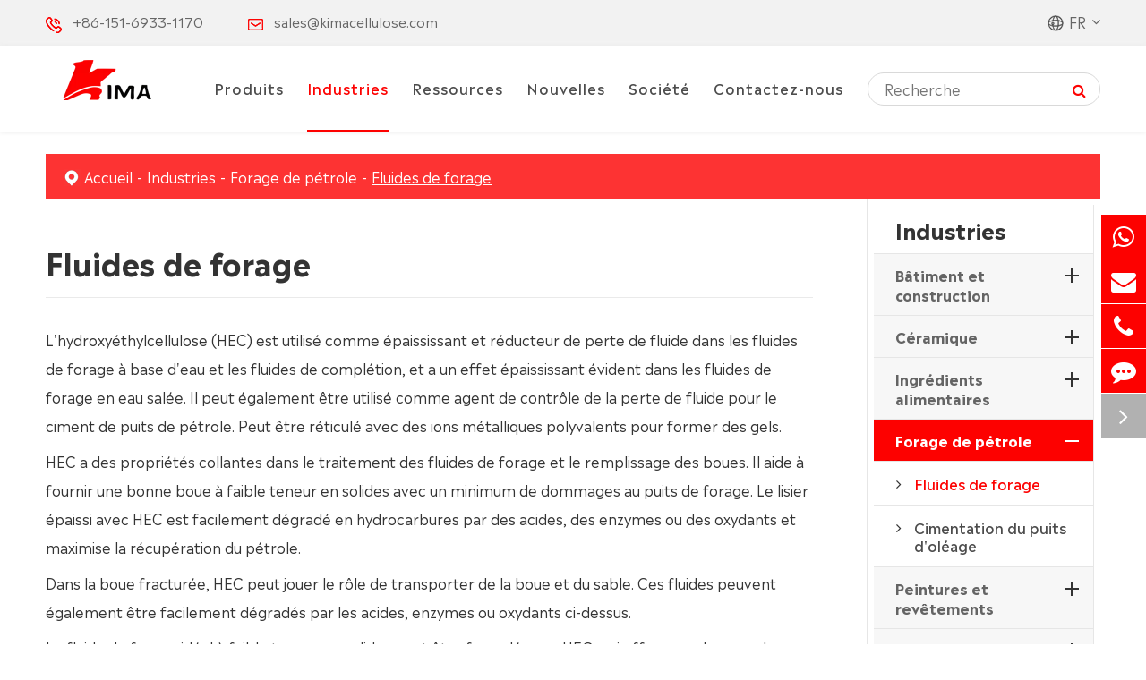

--- FILE ---
content_type: text/html; charset=utf-8
request_url: https://fr.kimacellulose.com/cellulose-ether-for-drilling-fluids.html
body_size: 13291
content:
<!DOCTYPE html>
<html lang="fr">
<head>
	<meta charset="utf-8">
	<meta http-equiv="X-UA-Compatible" content="IE=edge">
	<title>Cellulose Ether For Fluides de forage Uses | Kima Chemical</title>
	<meta name="description" content="Débloquez la puissance de l'éther de cellulose pour de multiples utilisations avec Kima Chemical! Découvrez les compositions et applications uniques d'éther de cellulose pour des industries allant de la construction à la production alimentaire. Révolutionnez vos processus et produits avec cet ingrédient essentiel. En savoir plus maintenant!" />
	<meta name="keywords" content="Utilisations d'éther de cellulose, éther de cellulose" />
	<meta name="robots" content="noodp" />
	<meta name="viewport"
		content="width=device-width,initial-scale=1.0, minimum-scale=1.0, maximum-scale=1.0, user-scalable=no" />
	<link rel="shortcut icon" href="/favicon.ico" />
	<meta property="og:locale" content="fr" />
	<meta property="og:type" content="website" />
	<meta property="og:title" content="Cellulose Ether For Fluides de forage Uses | Kima Chemical" />
	<meta property="og:description" content="Débloquez la puissance de l'éther de cellulose pour de multiples utilisations avec Kima Chemical! Découvrez les compositions et applications uniques d'éther de cellulose pour des industries allant de la construction à la production alimentaire. Révolutionnez vos processus et produits avec cet ingrédient essentiel. En savoir plus maintenant!" />
	<meta property="og:url" content="https://fr.kimacellulose.com/cellulose-ether-for-drilling-fluids.html" />
	<meta property="og:site_name" content="KIMA CHEMICAL CO.,LTD." />
	<meta name="twitter:card" content="summary" />
	<meta name="twitter:site" content="@KIMA CHEMICAL CO.,LTD." />
	<meta name="twitter:description" content="Débloquez la puissance de l'éther de cellulose pour de multiples utilisations avec Kima Chemical! Découvrez les compositions et applications uniques d'éther de cellulose pour des industries allant de la construction à la production alimentaire. Révolutionnez vos processus et produits avec cet ingrédient essentiel. En savoir plus maintenant!" />
	<meta name="twitter:title" content="Cellulose Ether For Fluides de forage Uses | Kima Chemical" />
	<link rel="canonical" href="https://fr.kimacellulose.com/cellulose-ether-for-drilling-fluids.html" />
				<link href="/themes/simple/css/all.min.css?v=1.1" rel="stylesheet" type="text/css" />
	<script type="text/javascript" src="/assets/js/jquery-1.12.1.min.js"></script>
	<script type="text/javascript" src="/assets/js/seajs/sea.js"></script>
			<link href="/assets/css/pc-ff.css" rel="stylesheet" type="text/css" />
	<link href="/assets/css/pc-ff.css" rel="stylesheet" type="text/css" />
	<link href="/assets/css/swiper-4.2.0.min.css" rel="stylesheet" type="text/css" />
     <style>
         .sep-about-adv .datalist .item .box i{
             margin-bottom:0;
         }
         .langu-dis ul li{
    width:100%;
        text-indent: 10px;
    height: 40px;
    background: #fff;
    border-bottom: 1px solid #ccc;
    line-height: 40px;
}
.langu-dis ul li a{
    color: #d40606 !important;
    margin-left:6px;
    display:block;
}
.langu-dis ul li a img{
    margin-right:8px;
}
		     .langu-dis {
    position: absolute;
    z-index: 999;
    display: none;
    right: 0;
    width: 158px;
    top: 100%;
}
.why-box .why-main .left .com-ul li{
    padding-top:20px;
    padding-right:0;
    padding-bottom:20px
}
.breadcrumb a:hover{
        text-decoration: underline;
}
.pro-richtext .banner-more{
    margin-top:30px
}
.pro-richtext .banner-more a{
        display: inline-block;
    padding: 10px 50px;
    background: #fd0100;
    color: #fff;
    border-radius: 50px;
    transition: all .3s;
    border:1px solid #fd0100;
}
.pro-richtext .banner-more a:hover{
       background: #fff;
    color: #fd0100;
}

.article-btn-box a{
    display:block;
    font-size:17px;
    font-family: "Madera-Medium";
    line-height:32px;
    margin-bottom:5px;
    color:#fd0100;
    transition:all 0.3s;
}
.article-btn-box a:hover{
        text-decoration: underline;
}

.richtext .h2{
    color:#333;
}

@media screen and (max-width: 812px){
    .coup-box.news-box .news-list .news-ul li:last-child{
    display:block;
}
}

 
}
     </style>
     <!-- Google tag (gtag.js) -->
<script async src="https://www.googletagmanager.com/gtag/js?id=G-REM56BCEXW"></script>
<script>
  window.dataLayer = window.dataLayer || [];
  function gtag(){dataLayer.push(arguments);}
  gtag('js', new Date());

  gtag('config', 'G-REM56BCEXW');
</script>
</head>

<body oncut="return false;" oncopy="return false;" onbeforecopy="return false" onselectstart="return false" oncontextmenu="self.event.returnValue=false">

	<!-- header nav -->
	<header class="head">
		<div class="head-top">
			<div class="content">
				<div class="head-top-left">

					<div class="head-con">
						<div class="icon">
							<img src="/themes/simple/img/nav-icon-1.png" alt="Contactez-nous" title="Contactez-nous">
						</div>
						<div class="con gtj-ff-regular1">
							<a href="tel:+86-151-6933-1170">+86-151-6933-1170</a>
						</div>
					</div>
					<div class="head-con">
						<div class="icon">
							<img src="/themes/simple/img/nav-icon-2.png" alt="Contactez-nous" title="Contactez-nous">
						</div>
						<div class="con gtj-ff-regular1">
							<a href="mailto:sales@kimacellulose.com">sales@kimacellulose.com</a>

						</div>
					</div>

				</div>
				<div class="head-top-right ">
					<div class="language ">
						<div class="langu">
							<div class="img">
								<img src="/themes/simple/img/nav-icon-3.png"  alt="Contactez-nous" title="Contactez-nous">
							</div>
							<div class="con">
								fr							</div>
							<i class="fa fa-angle-down" aria-hidden="true"></i>
						</div>
						<div class="langu-dis  gtj-ff-bold">
							<ul>
							
					        																					<li style="width:100% ;text-align:left">
										<a href="https://www.kimacellulose.com" title="English" class='b' style="width:100% ;text-align:left"><img src='https://fr.kimacellulose.com/themes/simple/img/state/en.png' alt='country' class='img'>English</a>
									</li>
																		<li style="width:100% ;text-align:left">
										<a href="https://jp.kimacellulose.com" title="日本語" class='b' style="width:100% ;text-align:left"><img src='https://fr.kimacellulose.com/themes/simple/img/state/ja.png' alt='country' class='img'>日本語</a>
									</li>
																		<li style="width:100% ;text-align:left">
										<a href="https://fr.kimacellulose.com" title="français" class='b' style="width:100% ;text-align:left"><img src='https://fr.kimacellulose.com/themes/simple/img/state/fr.png' alt='country' class='img'>français</a>
									</li>
																		<li style="width:100% ;text-align:left">
										<a href="https://de.kimacellulose.com" title="Deutsch" class='b' style="width:100% ;text-align:left"><img src='https://fr.kimacellulose.com/themes/simple/img/state/de.png' alt='country' class='img'>Deutsch</a>
									</li>
																		<li style="width:100% ;text-align:left">
										<a href="https://es.kimacellulose.com" title="Español" class='b' style="width:100% ;text-align:left"><img src='https://fr.kimacellulose.com/themes/simple/img/state/es.png' alt='country' class='img'>Español</a>
									</li>
																		<li style="width:100% ;text-align:left">
										<a href="https://it.kimacellulose.com" title="italiano" class='b' style="width:100% ;text-align:left"><img src='https://fr.kimacellulose.com/themes/simple/img/state/it.png' alt='country' class='img'>italiano</a>
									</li>
																		<li style="width:100% ;text-align:left">
										<a href="https://ru.kimacellulose.com" title="русский" class='b' style="width:100% ;text-align:left"><img src='https://fr.kimacellulose.com/themes/simple/img/state/ru.png' alt='country' class='img'>русский</a>
									</li>
																		<li style="width:100% ;text-align:left">
										<a href="https://pt.kimacellulose.com" title="português" class='b' style="width:100% ;text-align:left"><img src='https://fr.kimacellulose.com/themes/simple/img/state/pt.png' alt='country' class='img'>português</a>
									</li>
																		<li style="width:100% ;text-align:left">
										<a href="https://ar.kimacellulose.com" title="العربية" class='b' style="width:100% ;text-align:left"><img src='https://fr.kimacellulose.com/themes/simple/img/state/ar.png' alt='country' class='img'>العربية</a>
									</li>
																		<li style="width:100% ;text-align:left">
										<a href="https://tr.kimacellulose.com" title="Türkçe" class='b' style="width:100% ;text-align:left"><img src='https://fr.kimacellulose.com/themes/simple/img/state/tr.png' alt='country' class='img'>Türkçe</a>
									</li>
																		<li style="width:100% ;text-align:left">
										<a href="https://nl.kimacellulose.com" title="Nederland" class='b' style="width:100% ;text-align:left"><img src='https://fr.kimacellulose.com/themes/simple/img/state/nl.png' alt='country' class='img'>Nederland</a>
									</li>
															

							</ul>
						</div>
					</div>
				</div>
			</div>
		</div>
		<div class="head-nav">
			<div class="content">
				<div class="logo">
					<a href="/">
						<img src="/uploads/image/20230207/10/kima-cellulose-ether.webp" alt="KIMA CHEMICAL CO.,LTD." title="KIMA CHEMICAL CO.,LTD.">
					</a>
				</div>
			
				   	<div class="nav-list">
					<ul class="nav-ul">
					                                	
                            					
                            						<li class="ios ">
							<a href="/products/">Produits </a>
																							 								<ul class="ul">
								    	                             	
	                                   <li >
	                                       	<a href="/products/hydroxypropyl-methylcellulose-hpmc-cas-no-9004-65-3/">
									Hydroxypropyl méthylcellulose (HPMC)
								</a>
	                                   </li>
	                                   	
	                                   <li >
	                                       	<a href="/products/hydroxyethyl-cellulose-hec-cas-9004-62-0/">
									Hydroxyéthylcellulose (HEC)
								</a>
	                                   </li>
	                                   	
	                                   <li >
	                                       	<a href="/products/hydroxyethyl-methyl-cellulose-hemc-cas-9032-42-2/">
									Hydroxyéthyl méthylcellulose (HEMC)
								</a>
	                                   </li>
	                                   	
	                                   <li >
	                                       	<a href="/products/methyl-hydroxyethyl-cellulose-mhec-cas-9032-42-2/">
									Hydroxyéthylcellulose méthylique (MHEC)
								</a>
	                                   </li>
	                                   	
	                                   <li >
	                                       	<a href="/products/methyl-cellulose-mc-cas-9004-67-5/">
									Cellulose méthylique (MC)
								</a>
	                                   </li>
	                                   	
	                                   <li >
	                                       	<a href="/products/ethyl-cellulose-ec-cas-9004-57-3/">
									Cellulose éthylique (CE)
								</a>
	                                   </li>
	                                   	
	                                   <li >
	                                       	<a href="/products/carboxymethyl-cellulose-cmc-cas-9004-32-4/">
									Carboxyméthylcellulose (CMC)
								</a>
	                                   </li>
	                                   	
	                                   <li >
	                                       	<a href="/products/redispersible-polymer-powder-rdp-cas-24937-78-8/">
									Poudre de polymère redispersable (RDP)
								</a>
	                                   </li>
	                                   	
	                                   <li >
	                                       	<a href="/products/hydroxypropyl-cellulose-hpc-cas-9004-64-2/">
									Hydroxypropyl Cellulose (HPC)
								</a>
	                                   </li>
	                                   	
	                                   <li >
	                                       	<a href="/products/hydroxypropyl-starch-ether-hps-cas-9049-76-7/">
									Éther d'amidon hydroxypropylique (HPS)
								</a>
	                                   </li>
	                                   	
	                                   <li >
	                                       	<a href="/products/hydroxypropyl-methyl-cellulose-phthalate-hpmc-p-cas-9050-31-1/">
									Phtalate de cellulose méthylique d'hydroxypropyl (HPMC-P)
								</a>
	                                   </li>
	                                   	
	                                   <li >
	                                       	<a href="/products/low-substituted-hydroxypropyl-cellulose-l-hpc-cas-9004-64-2/">
									Hydroxypropylcellulose peu substituée (L-HPC)
								</a>
	                                   </li>
	                                   	
	                                   <li >
	                                       	<a href="/products/polyanionic-cellulose-pac-cas-9004-32-4/">
									Cellulose polyanionique (PAC)
								</a>
	                                   </li>
	                                   	
	                                   <li >
	                                       	<a href="/products/microcrystalline-cellulose-mcc-cas-9004-34-6/">
									Cellulose microcristalline (MCC)
								</a>
	                                   </li>
	                                                                          </ul>
                                                                              						</li>
									
                            						<li class="ios nav-active">
							<a href="/cellulose-ether-uses/">Industries </a>
																							 								<ul class="ul">
								    	                             	
	                                   <li >
	                                       	<a href="/cellulose-ether-in-building-construction/">
									Bâtiment et construction
								</a>
	                                   </li>
	                                   	
	                                   <li >
	                                       	<a href="/cellulose-ether-in-ceramics/">
									Céramique
								</a>
	                                   </li>
	                                   	
	                                   <li >
	                                       	<a href="/cellulose-ether-in-food-ingredients/">
									Ingrédients alimentaires
								</a>
	                                   </li>
	                                   	
	                                   <li >
	                                       	<a href="/cellulose-ether-in-oil-drilling/">
									Forage de pétrole
								</a>
	                                   </li>
	                                   	
	                                   <li >
	                                       	<a href="/cellulose-ether-for-paints-coatings/">
									Peintures et revêtements
								</a>
	                                   </li>
	                                   	
	                                   <li >
	                                       	<a href="/cellulose-ether-for-personal-home-care/">
									Soins personnels et à domicile
								</a>
	                                   </li>
	                                   	
	                                   <li >
	                                       	<a href="/cellulose-ether-for-pharma-excipients/">
									Excipients Pharma
								</a>
	                                   </li>
	                                   	
	                                   <li >
	                                       	<a href="/cellulose-ether-for-polymerization/">
									Polymérisation
								</a>
	                                   </li>
	                                   	
	                                   <li >
	                                       	<a href="/other-cellulose-ether-applications/">
									Autres applications d'éther de cellulose
								</a>
	                                   </li>
	                                                                          </ul>
                                                                              						</li>
									
                            						<li class="ios ">
							<a href="/document-download/">Ressources </a>
																							 								<ul class="ul">
								    	                             	
	                                   <li >
	                                       	<a href="/document-download/">
									Télécharger le document
								</a>
	                                   </li>
	                                   	
	                                   <li >
	                                       	<a href="/faqs/">
									FAQ
								</a>
	                                   </li>
	                                   	
	                                   <li >
	                                       	<a href="/technology/">
									Technologie
								</a>
	                                   </li>
	                                                                          </ul>
                                                                              						</li>
									
                            						<li class="ios ">
							<a href="/blog/">Nouvelles </a>
																							 								<ul class="ul">
								    	                             	
	                                   <li >
	                                       	<a href="/blog/">
									Blog
								</a>
	                                   </li>
	                                   	
	                                   <li >
	                                       	<a href="/company-news/">
									Nouvelles de la société
								</a>
	                                   </li>
	                                   	
	                                   <li >
	                                       	<a href="/industry-news/">
									Nouvelles de l'industrie
								</a>
	                                   </li>
	                                   	
	                                   <li >
	                                       	<a href="/exhibitions-and-events/">
									Expositions et événements
								</a>
	                                   </li>
	                                                                          </ul>
                                                                              						</li>
									
                            						<li class="ios ">
							<a href="/company-profile.html">Société </a>
																							 								<ul class="ul">
								    	                             	
	                                   <li >
	                                       	<a href="/company-profile.html">
									Profil de l'entreprise
								</a>
	                                   </li>
	                                   	
	                                   <li >
	                                       	<a href="/company-culture/">
									Culture d'entreprise
								</a>
	                                   </li>
	                                   	
	                                   <li >
	                                       	<a href="/quality-assurance/">
									Assurance qualité
								</a>
	                                   </li>
	                                   	
	                                   <li >
	                                       	<a href="/services/">
									Services
								</a>
	                                   </li>
	                                                                          </ul>
                                                                              						</li>
									
                            						<li class="ios ">
							<a href="/contact.html">Contactez-nous </a>
															</li>
													</ul>
				</div>
				<div class="search-box">
					<div class="forms trans fix">
						<div class="main  fix">
							<div class="forms-boxs fix">
								<form class="trans" name="search" method="get" action="/search">
									<input type="text" name="q" placeholder='Recherche' value="" />
									<button type="submit" value="submit" rel="twos">
										<i class="fa fa-search" aria-hidden="true"></i>
									</button>
								</form>
								<a href="javascript:;" class="qc-boxs"><i class="gtj-t-r-deg"></i></a>
							</div>
						</div>
					</div>
					<div class="search-icon">
					    <i class="fa fa-search s1" aria-hidden="true"></i>
					    <i class="fa fa-plus s2" aria-hidden="true"></i>
					</div>
					
				</div> 
			
			
			</div>
		</div>
			<div class="forms trans1 hidden-forms hide">
					<div class="forms-boxs trans">
						<div class="sep-container content">
							<form class="trans" name="search" method="get" action="/search">
								<input type="text" name="q" placeholder='Recherche' value="" />
								<button type="submit" value="submit">
									<i class="fa fa-search"></i>
								</button>
							</form>
						</div>
					</div>
				</div>
	</header>
	<div class="head-cover">

	</div>
		<!-- Mobile screen under 640px  start-->
		<div class="sep-lx-header-mb">
			<div class="box-wrap">
				<a href="/" class="logos">
					<img src="/uploads/image/20230207/10/kima-cellulose-ether.webp" alt="KIMA CHEMICAL CO.,LTD.">
					
				</a>
				<ul class='clearfix rt'>
					<li id="global" class='hide'>
						<i class="i-globals"></i>
						<ul class="multi-language">
																			    	<li>
								<a href="https://www.kimacellulose.com">
									English								</a>
							</li>
												    	<li>
								<a href="https://jp.kimacellulose.com">
									日本語								</a>
							</li>
												    	<li>
								<a href="https://fr.kimacellulose.com">
									français								</a>
							</li>
												    	<li>
								<a href="https://de.kimacellulose.com">
									Deutsch								</a>
							</li>
												    	<li>
								<a href="https://es.kimacellulose.com">
									Español								</a>
							</li>
												    	<li>
								<a href="https://it.kimacellulose.com">
									italiano								</a>
							</li>
												    	<li>
								<a href="https://ru.kimacellulose.com">
									русский								</a>
							</li>
												    	<li>
								<a href="https://pt.kimacellulose.com">
									português								</a>
							</li>
												    	<li>
								<a href="https://ar.kimacellulose.com">
									العربية								</a>
							</li>
												    	<li>
								<a href="https://tr.kimacellulose.com">
									Türkçe								</a>
							</li>
												    	<li>
								<a href="https://nl.kimacellulose.com">
									Nederland								</a>
							</li>
													</ul>
					</li>
				
			
				<li class="mb-sea"> 
				    <div id="headerSearch1" class="">
				<i class="fa fa-search" aria-hidden="true"></i>
						</div>
				</li>
					<li id="menu">
						<i class="fa fa-bars" aria-hidden="true"></i>
					</li>
				</ul>
			</div>
		</div>
		<div class="sep-shadow"></div>
		<div class="sep-search-box">
			<i class="i-closes" aria-hidden="true"></i>
			<form name="search" method="get" action="/search">
				<input type="text" name="q" class="form-control"  />
				<button type="submit" class='top-btn btn text-capitalize'>
					<i class="i-searchs"></i>
					Recherche				</button>
			</form>
		</div>
		<div class="sep-menu-box">
			<div class="top ">
				<div id="menuClose" class="lf">
					<i class="i-closes"></i>
				</div>
				<a href="/" class="logos">
					<img src="/uploads/image/20230207/10/kima-cellulose-ether.webp" alt="KIMA CHEMICAL CO.,LTD.">
				</a>
			
			</div>
			<div class="bottom">
				<ul class="menu-item">
				    				    				    				    					<li>
						<div class="box">
							<a href="/">Accueil</a>
													</div>
						
											</li>
														    				    					<li>
						<div class="box">
							<a href="/products/">Produits</a>
														<i></i>
													</div>
						
												<ul>
						    
						    							<li>
								<a href='/products/hydroxypropyl-methylcellulose-hpmc-cas-no-9004-65-3/'>
                                    Hydroxypropyl méthylcellulose (HPMC)                                </a>
                             
							</li>
														<li>
								<a href='/products/hydroxyethyl-cellulose-hec-cas-9004-62-0/'>
                                    Hydroxyéthylcellulose (HEC)                                </a>
                             
							</li>
														<li>
								<a href='/products/hydroxyethyl-methyl-cellulose-hemc-cas-9032-42-2/'>
                                    Hydroxyéthyl méthylcellulose (HEMC)                                </a>
                             
							</li>
														<li>
								<a href='/products/methyl-hydroxyethyl-cellulose-mhec-cas-9032-42-2/'>
                                    Hydroxyéthylcellulose méthylique (MHEC)                                </a>
                             
							</li>
														<li>
								<a href='/products/methyl-cellulose-mc-cas-9004-67-5/'>
                                    Cellulose méthylique (MC)                                </a>
                             
							</li>
														<li>
								<a href='/products/ethyl-cellulose-ec-cas-9004-57-3/'>
                                    Cellulose éthylique (CE)                                </a>
                             
							</li>
														<li>
								<a href='/products/carboxymethyl-cellulose-cmc-cas-9004-32-4/'>
                                    Carboxyméthylcellulose (CMC)                                </a>
                             
							</li>
														<li>
								<a href='/products/redispersible-polymer-powder-rdp-cas-24937-78-8/'>
                                    Poudre de polymère redispersable (RDP)                                </a>
                             
							</li>
														<li>
								<a href='/products/hydroxypropyl-cellulose-hpc-cas-9004-64-2/'>
                                    Hydroxypropyl Cellulose (HPC)                                </a>
                             
							</li>
														<li>
								<a href='/products/hydroxypropyl-starch-ether-hps-cas-9049-76-7/'>
                                    Éther d'amidon hydroxypropylique (HPS)                                </a>
                             
							</li>
														<li>
								<a href='/products/hydroxypropyl-methyl-cellulose-phthalate-hpmc-p-cas-9050-31-1/'>
                                    Phtalate de cellulose méthylique d'hydroxypropyl (HPMC-P)                                </a>
                             
							</li>
														<li>
								<a href='/products/low-substituted-hydroxypropyl-cellulose-l-hpc-cas-9004-64-2/'>
                                    Hydroxypropylcellulose peu substituée (L-HPC)                                </a>
                             
							</li>
														<li>
								<a href='/products/polyanionic-cellulose-pac-cas-9004-32-4/'>
                                    Cellulose polyanionique (PAC)                                </a>
                             
							</li>
														<li>
								<a href='/products/microcrystalline-cellulose-mcc-cas-9004-34-6/'>
                                    Cellulose microcristalline (MCC)                                </a>
                             
							</li>
													</ul>
											</li>
														    				    					<li>
						<div class="box">
							<a href="/cellulose-ether-uses/">Industries</a>
														<i></i>
													</div>
						
												<ul>
						    
						    							<li>
								<a href='/cellulose-ether-in-building-construction/'>
                                    Bâtiment et construction                                </a>
                             
							</li>
														<li>
								<a href='/cellulose-ether-in-ceramics/'>
                                    Céramique                                </a>
                             
							</li>
														<li>
								<a href='/cellulose-ether-in-food-ingredients/'>
                                    Ingrédients alimentaires                                </a>
                             
							</li>
														<li>
								<a href='/cellulose-ether-in-oil-drilling/'>
                                    Forage de pétrole                                </a>
                             
							</li>
														<li>
								<a href='/cellulose-ether-for-paints-coatings/'>
                                    Peintures et revêtements                                </a>
                             
							</li>
														<li>
								<a href='/cellulose-ether-for-personal-home-care/'>
                                    Soins personnels et à domicile                                </a>
                             
							</li>
														<li>
								<a href='/cellulose-ether-for-pharma-excipients/'>
                                    Excipients Pharma                                </a>
                             
							</li>
														<li>
								<a href='/cellulose-ether-for-polymerization/'>
                                    Polymérisation                                </a>
                             
							</li>
														<li>
								<a href='/other-cellulose-ether-applications/'>
                                    Autres applications d'éther de cellulose                                </a>
                             
							</li>
													</ul>
											</li>
														    				    					<li>
						<div class="box">
							<a href="/document-download/">Ressources</a>
														<i></i>
													</div>
						
												<ul>
						    
						    							<li>
								<a href='/document-download/'>
                                    Télécharger le document                                </a>
                             
							</li>
														<li>
								<a href='/faqs/'>
                                    FAQ                                </a>
                             
							</li>
														<li>
								<a href='/technology/'>
                                    Technologie                                </a>
                             
							</li>
													</ul>
											</li>
														    				    					<li>
						<div class="box">
							<a href="/blog/">Nouvelles</a>
														<i></i>
													</div>
						
												<ul>
						    
						    							<li>
								<a href='/blog/'>
                                    Blog                                </a>
                             
							</li>
														<li>
								<a href='/company-news/'>
                                    Nouvelles de la société                                </a>
                             
							</li>
														<li>
								<a href='/industry-news/'>
                                    Nouvelles de l'industrie                                </a>
                             
							</li>
														<li>
								<a href='/exhibitions-and-events/'>
                                    Expositions et événements                                </a>
                             
							</li>
													</ul>
											</li>
														    				    					<li>
						<div class="box">
							<a href="/company-profile.html">Société</a>
														<i></i>
													</div>
						
												<ul>
						    
						    							<li>
								<a href='/company-profile.html'>
                                    Profil de l'entreprise                                </a>
                             
							</li>
														<li>
								<a href='/company-culture/'>
                                    Culture d'entreprise                                </a>
                             
							</li>
														<li>
								<a href='/quality-assurance/'>
                                    Assurance qualité                                </a>
                             
							</li>
														<li>
								<a href='/services/'>
                                    Services                                </a>
                             
							</li>
													</ul>
											</li>
														    				    					<li>
						<div class="box">
							<a href="/contact.html">Contactez-nous</a>
													</div>
						
											</li>
															 
				</ul>
				<a href="mailto:sales@kimacellulose.com" class="contact">
					<i class="fa fa-envelope" aria-hidden="true"></i>
				</a>
			</div>
		</div>
		<!-- Mobile screen under 640px end -->

<!-- 内容 start-->
      	<div class="bread detail-bread">
		<div class="content">
			<div class="bread-icon">
				<img src="/themes/simple/img/bread-icon.png" alt="Fluides de forage" title="Fluides de forage">
			</div>
			<div class="bread-list">
					<ul class="breadcrumb"><li><a href="/">Accueil</a></li><li><a href="/cellulose-ether-uses/" title="Industries">Industries</a></li><li><a href="/cellulose-ether-in-oil-drilling/" title="Forage de pétrole">Forage de pétrole</a></li><li><a href="/cellulose-ether-for-drilling-fluids.html" title="Fluides de forage">Fluides de forage</a></li></ul><script type="application/ld+json">{"@context":"http:\/\/schema.org","@type":"BreadcrumbList","itemListElement":[{"@type":"ListItem","position":1,"item":{"@id":"https:\/\/fr.kimacellulose.com\/","name":"Accueil"}},{"@type":"ListItem","position":2,"item":{"@id":"https:\/\/fr.kimacellulose.com\/cellulose-ether-uses\/","name":"Industries"}},{"@type":"ListItem","position":3,"item":{"@id":"https:\/\/fr.kimacellulose.com\/cellulose-ether-in-oil-drilling\/","name":"Forage de p\u00e9trole"}}]}</script>			</div>
		</div>
	</div>
	<div class="detail-main">
		<div class="content">
			<div class="detail-left">
			    <div class="base-title-box align-left ricver-left" >
			       <h1 class="base-title wow fadeInUp  animated">
                    Fluides de forage                   </h1> 
             
			    </div>
			  
			    <div class="richtext wow fadeInDown  animated">
			        <p>L'hydroxyéthylcellulose (HEC) est utilisé comme épaississant et réducteur de perte de fluide dans les fluides de forage à base d'eau et les fluides de complétion, et a un effet épaississant évident dans les fluides de forage en eau salée. Il peut également être utilisé comme agent de contrôle de la perte de fluide pour le ciment de puits de pétrole. Peut être réticulé avec des ions métalliques polyvalents pour former des gels.</p><p><br/></p><p>HEC a des propriétés collantes dans le traitement des fluides de forage et le remplissage des boues. Il aide à fournir une bonne boue à faible teneur en solides avec un minimum de dommages au puits de forage. Le lisier épaissi avec HEC est facilement dégradé en hydrocarbures par des acides, des enzymes ou des oxydants et maximise la récupération du pétrole.</p><p><br/></p><p>Dans la boue fracturée, HEC peut jouer le rôle de transporter de la boue et du sable. Ces fluides peuvent également être facilement dégradés par les acides, enzymes ou oxydants ci-dessus.</p><p><br/></p><p>Le fluide de forage idéal à faible teneur en solides peut être formulé avec HEC, qui offre une plus grande perméabilité et une meilleure stabilité de forage. Ses propriétés de rétention de fluide peuvent être utilisées dans le forage de formations de roches dures ainsi que dans les formations de schiste affaissés ou affaissés.</p><p><br/></p><p>Dans l'opération d'ajout de ciment, HEC réduit la résistance au frottement de la suspension de ciment sous pression des pores, minimisant ainsi les dommages à la structure causés par la perte d'eau.</p><p><br/></p><table cellspacing="0"><tbody><tr class="firstRow"><td valign="top"><p>Grade KimaCell</p></td><td valign="top"><p>Caractéristique du produit</p></td><td valign="top"><p>Fiche technique</p></td></tr><tr><td valign="top" style="word-break: break-all;"><p><a href="/products/hydroxyethyl-cellulose-hec-hs100000/" target="_self" textvalue="HEC HS100000">HEC HS100000</a></p></td><td valign="top"><p>Viscosité: Haute</p></td><td valign="top"><p>Cliquez sur<a href="/products/hydroxyethyl-cellulose-hec-hs100000/" target="_self" textvalue="here">Ici</a></p></td></tr></tbody></table><p><br/></p>			    </div>
			    				    <div class="list1-box">
     <div class="base-title-box align-left">
			       <h2 class="base-title  wow fadeInUp  animated">
                   Autres éther de cellulose recommandé                   </h2> 
            
			    </div>
				<ul class="list-ul-1 search-list">
			
				 
				  			
				
				                        					<li class="wow fadeInDown  animated" data-wow-delay="0.11s">
						<div class="list1-img">
							<a href="/products/ethyl-cellulose-ec-n50/">
							    								<img src="/uploads/image/20230110/17/ec-n50.jpg" alt="CE N50" title="CE N50">
															</a>
						</div>
						<div class="list1-title gtj-ff-bold">
							<a href="/products/ethyl-cellulose-ec-n50/">
							CE N50							</a>
						</div>
					</li>
														<li class="wow fadeInDown  animated" data-wow-delay="0.21s">
						<div class="list1-img">
							<a href="/products/carboxymethyl-cellulose-cmc-pm50/">
							    								<img src="/uploads/image/20230110/13/cmc-pm50.jpg" alt="CMC PM50" title="CMC PM50">
															</a>
						</div>
						<div class="list1-title gtj-ff-bold">
							<a href="/products/carboxymethyl-cellulose-cmc-pm50/">
							CMC PM50							</a>
						</div>
					</li>
														<li class="wow fadeInDown  animated" data-wow-delay="0.31s">
						<div class="list1-img">
							<a href="/products/hydroxyethyl-cellulose-hec-hs30000/">
							    								<img src="/uploads/image/20230111/10/hec-hs30000_1673402926.jpg" alt="HEC HS30000" title="HEC HS30000">
															</a>
						</div>
						<div class="list1-title gtj-ff-bold">
							<a href="/products/hydroxyethyl-cellulose-hec-hs30000/">
							HEC HS30000							</a>
						</div>
					</li>
									
				</ul>
			</div>
			         <div class="base-title-box align-left wow fadeInLeft  animated">
			       <h2 class="base-title ">
                    Autres produits d'éther de cellulose dans Forage de pétrole                   </h2> 
                   
                   <div class="boxs-bottoms relate-bottom wow fadeInRight  animated">
						                                  								<a href="/cellulose-ether-for-oilwell-cementing.html" class="lists ons">
                				                     Cimentation du puits d'oléage </a>
                			                			
                			</div>
			    </div>
		
               
			</div>
			<div class="detail-right">
							
								<div class="right-item">
					<div class="plc-con ">

						<div class="prcl-ul">
							<div class="ul-title gtj-ff-bold">
								<a href="/cellulose-ether-uses/">
									Industries								</a>
							</div>
							<ul class="ul-active">
							                                      								<li class="">
									<div class="li-show gtj-ff-bold">
										<a href="/cellulose-ether-in-building-construction/"> Bâtiment et construction</a>
										<i></i>
									</div>
									<ul class="li-dis">
                                                                  										<li class="">
											<span class="circle">
												<i class="fa fa-angle-right" aria-hidden="true"></i>
											</span>
											<a href="/cellulose-ether-for-block-laying-adhesive.html" class="gtj-ff-ver">
											Bloc adhésif de pose</a>
									
										</li>
																			<li class="">
											<span class="circle">
												<i class="fa fa-angle-right" aria-hidden="true"></i>
											</span>
											<a href="/cellulose-ether-for-cement-extrusion.html" class="gtj-ff-ver">
											Extrusion de ciment</a>
									
										</li>
																			<li class="">
											<span class="circle">
												<i class="fa fa-angle-right" aria-hidden="true"></i>
											</span>
											<a href="/cellulose-ether-for-cement-one-coat.html" class="gtj-ff-ver">
											Un manteau de ciment</a>
									
										</li>
																			<li class="">
											<span class="circle">
												<i class="fa fa-angle-right" aria-hidden="true"></i>
											</span>
											<a href="/cellulose-ether-for-cement-render.html" class="gtj-ff-ver">
											Rendre du ciment</a>
									
										</li>
																			<li class="">
											<span class="circle">
												<i class="fa fa-angle-right" aria-hidden="true"></i>
											</span>
											<a href="/cellulose-ether-for-cement-tile-adhesive.html" class="gtj-ff-ver">
											Adhésif de tuile de ciment</a>
									
										</li>
																			<li class="">
											<span class="circle">
												<i class="fa fa-angle-right" aria-hidden="true"></i>
											</span>
											<a href="/cellulose-ether-for-decorative-render.html" class="gtj-ff-ver">
											Rendu décoratif</a>
									
										</li>
																			<li class="">
											<span class="circle">
												<i class="fa fa-angle-right" aria-hidden="true"></i>
											</span>
											<a href="/cellulose-ether-for-exterior-insulation-and-finish-system-eifs.html" class="gtj-ff-ver">
											Système d'isolation et de finition extérieure (EIFS)</a>
									
										</li>
																			<li class="">
											<span class="circle">
												<i class="fa fa-angle-right" aria-hidden="true"></i>
											</span>
											<a href="/cellulose-ether-for-gypsum-finish-plaster.html" class="gtj-ff-ver">
											Plâtre de finition de gypse</a>
									
										</li>
																			<li class="">
											<span class="circle">
												<i class="fa fa-angle-right" aria-hidden="true"></i>
											</span>
											<a href="/cellulose-ether-for-gypsum-hand-plaster.html" class="gtj-ff-ver">
											Plâtre à main de gypse</a>
									
										</li>
																			<li class="">
											<span class="circle">
												<i class="fa fa-angle-right" aria-hidden="true"></i>
											</span>
											<a href="/cellulose-ether-for-gypsum-joint-compound.html" class="gtj-ff-ver">
											Composé d'articulation de gypse</a>
									
										</li>
																			<li class="">
											<span class="circle">
												<i class="fa fa-angle-right" aria-hidden="true"></i>
											</span>
											<a href="/cellulose-ether-for-gypsum-machine-plaster.html" class="gtj-ff-ver">
											Machine à gypse Plâtre</a>
									
										</li>
																			<li class="">
											<span class="circle">
												<i class="fa fa-angle-right" aria-hidden="true"></i>
											</span>
											<a href="/cellulose-ether-for-gypsum-trowelling-compound.html" class="gtj-ff-ver">
											Composé de troing de gypse</a>
									
										</li>
																			<li class="">
											<span class="circle">
												<i class="fa fa-angle-right" aria-hidden="true"></i>
											</span>
											<a href="/cellulose-ether-for-joint-filler.html" class="gtj-ff-ver">
											Remplisseur de joint</a>
									
										</li>
																			<li class="">
											<span class="circle">
												<i class="fa fa-angle-right" aria-hidden="true"></i>
											</span>
											<a href="/cellulose-ether-for-latex-based-systems.html" class="gtj-ff-ver">
											Systèmes à base de latex</a>
									
										</li>
																			<li class="">
											<span class="circle">
												<i class="fa fa-angle-right" aria-hidden="true"></i>
											</span>
											<a href="/cellulose-ether-for-masonry-mortar.html" class="gtj-ff-ver">
											Mortier de maçonnerie</a>
									
										</li>
																			<li class="">
											<span class="circle">
												<i class="fa fa-angle-right" aria-hidden="true"></i>
											</span>
											<a href="/cellulose-ether-for-self-levelling-compounds.html" class="gtj-ff-ver">
											Composés d'auto-nivellement</a>
									
										</li>
																			<li class="">
											<span class="circle">
												<i class="fa fa-angle-right" aria-hidden="true"></i>
											</span>
											<a href="/cellulose-ether-for-skim-coat.html" class="gtj-ff-ver">
											Manteau écrémé</a>
									
										</li>
																			<li class="">
											<span class="circle">
												<i class="fa fa-angle-right" aria-hidden="true"></i>
											</span>
											<a href="/cellulose-ether-for-tile-grouts.html" class="gtj-ff-ver">
											Groupes de carreaux</a>
									
										</li>
																		</ul>

								</li>
															<li class="">
									<div class="li-show gtj-ff-bold">
										<a href="/cellulose-ether-in-ceramics/"> Céramique</a>
										<i></i>
									</div>
									<ul class="li-dis">
                                                                  										<li class="">
											<span class="circle">
												<i class="fa fa-angle-right" aria-hidden="true"></i>
											</span>
											<a href="/cellulose-ether-for-ceramic-extrusion.html" class="gtj-ff-ver">
											Extrusion en céramique</a>
									
										</li>
																			<li class="">
											<span class="circle">
												<i class="fa fa-angle-right" aria-hidden="true"></i>
											</span>
											<a href="/cellulose-ether-for-engobes-glazes.html" class="gtj-ff-ver">
											Engobes et glaçages</a>
									
										</li>
																			<li class="">
											<span class="circle">
												<i class="fa fa-angle-right" aria-hidden="true"></i>
											</span>
											<a href="/cellulose-ether-for-powder-granulating.html" class="gtj-ff-ver">
											Granulation de poudre</a>
									
										</li>
																			<li class="">
											<span class="circle">
												<i class="fa fa-angle-right" aria-hidden="true"></i>
											</span>
											<a href="/cellulose-ether-for-powder-metallurgy.html" class="gtj-ff-ver">
											Métallurgie des poudres</a>
									
										</li>
																		</ul>

								</li>
															<li class="">
									<div class="li-show gtj-ff-bold">
										<a href="/cellulose-ether-in-food-ingredients/"> Ingrédients alimentaires</a>
										<i></i>
									</div>
									<ul class="li-dis">
                                                                  										<li class="">
											<span class="circle">
												<i class="fa fa-angle-right" aria-hidden="true"></i>
											</span>
											<a href="/cellulose-ether-for-bakery-product.html" class="gtj-ff-ver">
											Produit de boulangerie</a>
									
										</li>
																			<li class="">
											<span class="circle">
												<i class="fa fa-angle-right" aria-hidden="true"></i>
											</span>
											<a href="/cellulose-ether-for-desserts.html" class="gtj-ff-ver">
											Desserts</a>
									
										</li>
																			<li class="">
											<span class="circle">
												<i class="fa fa-angle-right" aria-hidden="true"></i>
											</span>
											<a href="/cellulose-ether-for-fried-foods.html" class="gtj-ff-ver">
											Aliments frits</a>
									
										</li>
																			<li class="">
											<span class="circle">
												<i class="fa fa-angle-right" aria-hidden="true"></i>
											</span>
											<a href="/cellulose-ether-for-meat.html" class="gtj-ff-ver">
											Viande</a>
									
										</li>
																		</ul>

								</li>
															<li class="show-actives show-active">
									<div class="li-show gtj-ff-bold">
										<a href="/cellulose-ether-in-oil-drilling/"> Forage de pétrole</a>
										<i></i>
									</div>
									<ul class="li-dis">
                                                                  										<li class="show-active1 show-actives1">
											<span class="circle">
												<i class="fa fa-angle-right" aria-hidden="true"></i>
											</span>
											<a href="/cellulose-ether-for-drilling-fluids.html" class="gtj-ff-ver">
											Fluides de forage</a>
									
										</li>
																			<li class="">
											<span class="circle">
												<i class="fa fa-angle-right" aria-hidden="true"></i>
											</span>
											<a href="/cellulose-ether-for-oilwell-cementing.html" class="gtj-ff-ver">
											Cimentation du puits d'oléage</a>
									
										</li>
																		</ul>

								</li>
															<li class="">
									<div class="li-show gtj-ff-bold">
										<a href="/cellulose-ether-for-paints-coatings/"> Peintures et revêtements</a>
										<i></i>
									</div>
									<ul class="li-dis">
                                                                  										<li class="">
											<span class="circle">
												<i class="fa fa-angle-right" aria-hidden="true"></i>
											</span>
											<a href="/cellulose-ether-for-exterior-paints.html" class="gtj-ff-ver">
											Peintures extérieures</a>
									
										</li>
																			<li class="">
											<span class="circle">
												<i class="fa fa-angle-right" aria-hidden="true"></i>
											</span>
											<a href="/cellulose-ether-for-interior-paints.html" class="gtj-ff-ver">
											Peintures intérieures</a>
									
										</li>
																			<li class="">
											<span class="circle">
												<i class="fa fa-angle-right" aria-hidden="true"></i>
											</span>
											<a href="/cellulose-ether-for-powder-paints.html" class="gtj-ff-ver">
											Peintures en poudre</a>
									
										</li>
																		</ul>

								</li>
															<li class="">
									<div class="li-show gtj-ff-bold">
										<a href="/cellulose-ether-for-personal-home-care/"> Soins personnels et à domicile</a>
										<i></i>
									</div>
									<ul class="li-dis">
                                                                  										<li class="">
											<span class="circle">
												<i class="fa fa-angle-right" aria-hidden="true"></i>
											</span>
											<a href="/cellulose-ether-for-antiperspirant.html" class="gtj-ff-ver">
											Antisudorifique</a>
									
										</li>
																			<li class="">
											<span class="circle">
												<i class="fa fa-angle-right" aria-hidden="true"></i>
											</span>
											<a href="/cellulose-ether-for-body-lotion.html" class="gtj-ff-ver">
											Lotion pour le corps</a>
									
										</li>
																			<li class="">
											<span class="circle">
												<i class="fa fa-angle-right" aria-hidden="true"></i>
											</span>
											<a href="/cellulose-ether-for-detergents.html" class="gtj-ff-ver">
											Détergents</a>
									
										</li>
																			<li class="">
											<span class="circle">
												<i class="fa fa-angle-right" aria-hidden="true"></i>
											</span>
											<a href="/cellulose-ether-for-hair-coloring.html" class="gtj-ff-ver">
											Coloration des cheveux</a>
									
										</li>
																			<li class="">
											<span class="circle">
												<i class="fa fa-angle-right" aria-hidden="true"></i>
											</span>
											<a href="/cellulose-ether-for-hair-conditioner.html" class="gtj-ff-ver">
											Conditionneur de cheveux</a>
									
										</li>
																			<li class="">
											<span class="circle">
												<i class="fa fa-angle-right" aria-hidden="true"></i>
											</span>
											<a href="/cellulose-ether-for-hair-spray.html" class="gtj-ff-ver">
											Vaporisateur pour cheveux</a>
									
										</li>
																			<li class="">
											<span class="circle">
												<i class="fa fa-angle-right" aria-hidden="true"></i>
											</span>
											<a href="/cellulose-ether-for-makeup-cosmetics.html" class="gtj-ff-ver">
											Maquillage Cosmétiques</a>
									
										</li>
																			<li class="">
											<span class="circle">
												<i class="fa fa-angle-right" aria-hidden="true"></i>
											</span>
											<a href="/cellulose-ether-for-mascara.html" class="gtj-ff-ver">
											Mascara</a>
									
										</li>
																			<li class="">
											<span class="circle">
												<i class="fa fa-angle-right" aria-hidden="true"></i>
											</span>
											<a href="/cellulose-ether-for-neutral-cleaners.html" class="gtj-ff-ver">
											Nettoyeurs neutres</a>
									
										</li>
																			<li class="">
											<span class="circle">
												<i class="fa fa-angle-right" aria-hidden="true"></i>
											</span>
											<a href="/cellulose-ether-for-shampoo.html" class="gtj-ff-ver">
											Shampooing</a>
									
										</li>
																			<li class="">
											<span class="circle">
												<i class="fa fa-angle-right" aria-hidden="true"></i>
											</span>
											<a href="/cellulose-ether-for-shaving-cream.html" class="gtj-ff-ver">
											Crème à raser</a>
									
										</li>
																			<li class="">
											<span class="circle">
												<i class="fa fa-angle-right" aria-hidden="true"></i>
											</span>
											<a href="/cellulose-ether-for-sunscreen.html" class="gtj-ff-ver">
											Crème solaire</a>
									
										</li>
																			<li class="">
											<span class="circle">
												<i class="fa fa-angle-right" aria-hidden="true"></i>
											</span>
											<a href="/cellulose-ether-for-toilet-cleaners.html" class="gtj-ff-ver">
											Nettoyants de toilette</a>
									
										</li>
																			<li class="">
											<span class="circle">
												<i class="fa fa-angle-right" aria-hidden="true"></i>
											</span>
											<a href="/cellulose-ether-for-toothpaste.html" class="gtj-ff-ver">
											Dentifrice</a>
									
										</li>
																		</ul>

								</li>
															<li class="">
									<div class="li-show gtj-ff-bold">
										<a href="/cellulose-ether-for-pharma-excipients/"> Excipients Pharma</a>
										<i></i>
									</div>
									<ul class="li-dis">
                                                                  										<li class="">
											<span class="circle">
												<i class="fa fa-angle-right" aria-hidden="true"></i>
											</span>
											<a href="/cellulose-ether-for-enteric-coating.html" class="gtj-ff-ver">
											Revêtement entérique</a>
									
										</li>
																			<li class="">
											<span class="circle">
												<i class="fa fa-angle-right" aria-hidden="true"></i>
											</span>
											<a href="/cellulose-ether-for-eyedrop.html" class="gtj-ff-ver">
											Oredrop</a>
									
										</li>
																			<li class="">
											<span class="circle">
												<i class="fa fa-angle-right" aria-hidden="true"></i>
											</span>
											<a href="/cellulose-ether-for-pellet-extrusion.html" class="gtj-ff-ver">
											Extrusion de pellets</a>
									
										</li>
																			<li class="">
											<span class="circle">
												<i class="fa fa-angle-right" aria-hidden="true"></i>
											</span>
											<a href="/cellulose-ether-for-sustained-release.html" class="gtj-ff-ver">
											Libération soutenue</a>
									
										</li>
																			<li class="">
											<span class="circle">
												<i class="fa fa-angle-right" aria-hidden="true"></i>
											</span>
											<a href="/cellulose-ether-for-tablet-coating.html" class="gtj-ff-ver">
											Revêtement de comprimé</a>
									
										</li>
																			<li class="">
											<span class="circle">
												<i class="fa fa-angle-right" aria-hidden="true"></i>
											</span>
											<a href="/cellulose-ether-for-vegetable-capsules.html" class="gtj-ff-ver">
											Capsules de légumes</a>
									
										</li>
																		</ul>

								</li>
															<li class="">
									<div class="li-show gtj-ff-bold">
										<a href="/cellulose-ether-for-polymerization/"> Polymérisation</a>
										<i></i>
									</div>
									<ul class="li-dis">
                                                                  										<li class="">
											<span class="circle">
												<i class="fa fa-angle-right" aria-hidden="true"></i>
											</span>
											<a href="/cellulose-ether-for-emulsion-polymerization.html" class="gtj-ff-ver">
											Polymérisation d'émulsion</a>
									
										</li>
																			<li class="">
											<span class="circle">
												<i class="fa fa-angle-right" aria-hidden="true"></i>
											</span>
											<a href="/cellulose-ether-for-suspension-polymerization-eps.html" class="gtj-ff-ver">
											Polymérisation de suspension (EPS)</a>
									
										</li>
																			<li class="">
											<span class="circle">
												<i class="fa fa-angle-right" aria-hidden="true"></i>
											</span>
											<a href="/cellulose-ether-for-suspension-polymerization-pvc.html" class="gtj-ff-ver">
											Polymérisation de suspension (PVC)</a>
									
										</li>
																		</ul>

								</li>
															<li class="">
									<div class="li-show gtj-ff-bold">
										<a href="/other-cellulose-ether-applications/"> Autres applications d'éther de cellulose</a>
										<i></i>
									</div>
									<ul class="li-dis">
                                                                  										<li class="">
											<span class="circle">
												<i class="fa fa-angle-right" aria-hidden="true"></i>
											</span>
											<a href="/cellulose-ether-for-3d-printing.html" class="gtj-ff-ver">
											Impression 3D</a>
									
										</li>
																			<li class="">
											<span class="circle">
												<i class="fa fa-angle-right" aria-hidden="true"></i>
											</span>
											<a href="/cellulose-ether-for-color-pencils.html" class="gtj-ff-ver">
											Crayons de couleur</a>
									
										</li>
																			<li class="">
											<span class="circle">
												<i class="fa fa-angle-right" aria-hidden="true"></i>
											</span>
											<a href="/cellulose-ether-for-non-woven-fabrics.html" class="gtj-ff-ver">
											Tissus non tissés</a>
									
										</li>
																			<li class="">
											<span class="circle">
												<i class="fa fa-angle-right" aria-hidden="true"></i>
											</span>
											<a href="/cellulose-ether-for-printing-inks.html" class="gtj-ff-ver">
											Encres d'impression</a>
									
										</li>
																			<li class="">
											<span class="circle">
												<i class="fa fa-angle-right" aria-hidden="true"></i>
											</span>
											<a href="/cellulose-ether-for-rubber-gloves.html" class="gtj-ff-ver">
											Gants en caoutchouc</a>
									
										</li>
																			<li class="">
											<span class="circle">
												<i class="fa fa-angle-right" aria-hidden="true"></i>
											</span>
											<a href="/cellulose-ether-for-seed-coating.html" class="gtj-ff-ver">
											Revêtement de semences</a>
									
										</li>
																			<li class="">
											<span class="circle">
												<i class="fa fa-angle-right" aria-hidden="true"></i>
											</span>
											<a href="/cellulose-ether-for-welding-rods.html" class="gtj-ff-ver">
											Tiges de soudage</a>
									
										</li>
																		</ul>

								</li>
							
							</ul>
						</div>
					
					</div>
				</div>
				<div class="right-item">
					<div class="plc-con ">

						<div class="prcl-ul">
							<div class="ul-title gtj-ff-bold">
								<a href="/products/">
									Produits								</a>
							</div>
							<ul class="ul-active">
							                                      								<li class="">
									<div class="li-show gtj-ff-bold">
										<a href="/products/hydroxypropyl-methylcellulose-hpmc-cas-no-9004-65-3/"> Hydroxypropyl méthylcellulose (HPMC)</a>
										<i></i>
									</div>
									<ul class="li-dis">
                                                                  										<li class="">
											<span class="circle">
												<i class="fa fa-angle-right" aria-hidden="true"></i>
											</span>
											<a href="/products/hpmc-for-construction-building/" class="gtj-ff-ver">
											HPMC pour le bâtiment et la construction</a>
											<div class="add">

											</div>
											<ul class="li-dis1">
											                                      												<li class="">

													<a href="/products/hydroxypropyl-methylcellulose-hpmc-mp400/"
														class="gtj-ff-ver">
														HPMC MP400</a>

												</li>
																							<li class="">

													<a href="/products/hydroxypropyl-methylcellulose-hpmc-mp4m/"
														class="gtj-ff-ver">
														HPMC MP4M</a>

												</li>
																							<li class="">

													<a href="/products/hydroxypropyl-methylcellulose-hpmc-mp6m/"
														class="gtj-ff-ver">
														HPMC MP6M</a>

												</li>
																							<li class="">

													<a href="/products/hydroxypropyl-methylcellulose-hpmc-mp10m/"
														class="gtj-ff-ver">
														HPMC MP10M</a>

												</li>
																							<li class="">

													<a href="/products/hydroxypropyl-methylcellulose-hpmc-mp15m/"
														class="gtj-ff-ver">
														HPMC MP15M</a>

												</li>
																							<li class="">

													<a href="/products/hydroxypropyl-methylcellulose-hpmc-mp20m/"
														class="gtj-ff-ver">
														HPMC MP20M</a>

												</li>
																							<li class="">

													<a href="/products/hydroxypropyl-methylcellulose-hpmc-mp40m/"
														class="gtj-ff-ver">
														HPMC MP40M</a>

												</li>
																							<li class="">

													<a href="/products/hydroxypropyl-methylcellulose-hpmc-mp60m/"
														class="gtj-ff-ver">
														HPMC MP60M</a>

												</li>
																							<li class="">

													<a href="/products/hydroxypropyl-methylcellulose-hpmc-mp75m/"
														class="gtj-ff-ver">
														HPMC MP75M</a>

												</li>
																							<li class="">

													<a href="/products/hydroxypropyl-methylcellulose-hpmc-mp100m/"
														class="gtj-ff-ver">
														HPMC MP100M</a>

												</li>
																							<li class="">

													<a href="/products/hydroxypropyl-methylcellulose-hpmc-mp150m/"
														class="gtj-ff-ver">
														HPMC MP150M</a>

												</li>
																							<li class="">

													<a href="/products/hydroxypropyl-methylcellulose-hpmc-mp200m/"
														class="gtj-ff-ver">
														HPMC MP200M</a>

												</li>
																						</ul>
										</li>
																			<li class="">
											<span class="circle">
												<i class="fa fa-angle-right" aria-hidden="true"></i>
											</span>
											<a href="/products/hpmc-in-pharmaceutical/" class="gtj-ff-ver">
											HPMC pour les produits pharmaceutiques</a>
											<div class="add">

											</div>
											<ul class="li-dis1">
											                                      												<li class="">

													<a href="/products/hydroxypropyl-methylcellulose-hpmc-e3/"
														class="gtj-ff-ver">
														HPMC E3</a>

												</li>
																							<li class="">

													<a href="/products/hydroxypropyl-methylcellulose-hpmc-e5/"
														class="gtj-ff-ver">
														HPMC E5</a>

												</li>
																							<li class="">

													<a href="/products/hydroxypropyl-methylcellulose-hpmc-e6/"
														class="gtj-ff-ver">
														HPMC E6</a>

												</li>
																							<li class="">

													<a href="/products/hydroxypropyl-methylcellulose-hpmc-e15/"
														class="gtj-ff-ver">
														HPMC E15</a>

												</li>
																							<li class="">

													<a href="/products/hydroxypropyl-methylcellulose-hpmc-e50/"
														class="gtj-ff-ver">
														HPMC E50</a>

												</li>
																							<li class="">

													<a href="/products/hydroxypropyl-methylcellulose-hpmc-e4m/"
														class="gtj-ff-ver">
														HPMC E4M</a>

												</li>
																							<li class="">

													<a href="/products/hydroxypropyl-methylcellulose-hpmc-f50/"
														class="gtj-ff-ver">
														HPMC F50</a>

												</li>
																							<li class="">

													<a href="/products/hydroxypropyl-methylcellulose-hpmc-f4m/"
														class="gtj-ff-ver">
														HPMC F4M</a>

												</li>
																							<li class="">

													<a href="/products/hydroxypropyl-methylcellulose-hpmc-k15-lv/"
														class="gtj-ff-ver">
														HPMC K15 LV</a>

												</li>
																							<li class="">

													<a href="/products/hydroxypropyl-methylcellulose-hpmc-k100-lv/"
														class="gtj-ff-ver">
														HPMC K100 LV</a>

												</li>
																							<li class="">

													<a href="/products/hydroxypropyl-methylcellulose-hpmc-k4m/"
														class="gtj-ff-ver">
														HPMC K4M</a>

												</li>
																							<li class="">

													<a href="/products/hydroxypropyl-methylcellulose-hpmc-k15m/"
														class="gtj-ff-ver">
														HPMC K15M</a>

												</li>
																							<li class="">

													<a href="/products/hydroxypropyl-methylcellulose-hpmc-k100m/"
														class="gtj-ff-ver">
														HPMC K100M</a>

												</li>
																							<li class="">

													<a href="/products/hydroxypropyl-methylcellulose-hpmc-k200m/"
														class="gtj-ff-ver">
														HPMC K200M</a>

												</li>
																						</ul>
										</li>
																			<li class="">
											<span class="circle">
												<i class="fa fa-angle-right" aria-hidden="true"></i>
											</span>
											<a href="/products/hpmc-for-food/" class="gtj-ff-ver">
											HPMC pour la nourriture</a>
											<div class="add">

											</div>
											<ul class="li-dis1">
											                                      												<li class="">

													<a href="/products/hydroxypropyl-methylcellulose-hpmc-e3-fg/"
														class="gtj-ff-ver">
														HPMC E3 FG</a>

												</li>
																							<li class="">

													<a href="/products/hydroxypropyl-methylcellulose-hpmc-e5-fg/"
														class="gtj-ff-ver">
														HPMC E5 FG</a>

												</li>
																							<li class="">

													<a href="/products/hydroxypropyl-methylcellulose-hpmc-e6-fg/"
														class="gtj-ff-ver">
														HPMC E6 FG</a>

												</li>
																							<li class="">

													<a href="/products/hydroxypropyl-methylcellulose-hpmc-e15-fg/"
														class="gtj-ff-ver">
														HPMC E15 FG</a>

												</li>
																							<li class="">

													<a href="/products/hydroxypropyl-methylcellulose-hpmc-e50-fg/"
														class="gtj-ff-ver">
														HPMC E50 FG</a>

												</li>
																							<li class="">

													<a href="/products/hydroxypropyl-methylcellulose-hpmc-e4m-fg/"
														class="gtj-ff-ver">
														HPMC E4M FG</a>

												</li>
																							<li class="">

													<a href="/products/hydroxypropyl-methylcellulose-hpmc-f50-fg/"
														class="gtj-ff-ver">
														HPMC F50 FG</a>

												</li>
																							<li class="">

													<a href="/products/hydroxypropyl-methylcellulose-hpmc-f4m-fg/"
														class="gtj-ff-ver">
														HPMC F4M FG</a>

												</li>
																							<li class="">

													<a href="/products/hydroxypropyl-methylcellulose-hpmc-k15-fg/"
														class="gtj-ff-ver">
														HPMC K15 FG</a>

												</li>
																							<li class="">

													<a href="/products/hydroxypropyl-methylcellulose-hpmc-k100-fg/"
														class="gtj-ff-ver">
														HPMC K100 FG</a>

												</li>
																							<li class="">

													<a href="/products/hydroxypropyl-methylcellulose-hpmc-k4m-fg/"
														class="gtj-ff-ver">
														HPMC K4M FG</a>

												</li>
																							<li class="">

													<a href="/products/hydroxypropyl-methylcellulose-hpmc-k15m-fg/"
														class="gtj-ff-ver">
														HPMC K15M FG</a>

												</li>
																							<li class="">

													<a href="/products/hydroxypropyl-methylcellulose-hpmc-k100m-fg/"
														class="gtj-ff-ver">
														HPMC K100M FG</a>

												</li>
																							<li class="">

													<a href="/products/hydroxypropyl-methylcellulose-hpmc-k200m-fg/"
														class="gtj-ff-ver">
														HPMC K200M FG</a>

												</li>
																						</ul>
										</li>
																			<li class="">
											<span class="circle">
												<i class="fa fa-angle-right" aria-hidden="true"></i>
											</span>
											<a href="/products/hpmc-for-detergent/" class="gtj-ff-ver">
											HPMC pour le détergent</a>
											<div class="add">

											</div>
											<ul class="li-dis1">
											                                      												<li class="">

													<a href="/products/hydroxypropyl-methylcellulose-hpmc-mp60ms/"
														class="gtj-ff-ver">
														HPMC MP60MS</a>

												</li>
																							<li class="">

													<a href="/products/hydroxypropyl-methylcellulose-hpmc-mp75ms/"
														class="gtj-ff-ver">
														HPMC MP75MS</a>

												</li>
																							<li class="">

													<a href="/products/hydroxypropyl-methylcellulose-hpmc-mp100ms/"
														class="gtj-ff-ver">
														HPMC MP100MS</a>

												</li>
																							<li class="">

													<a href="/products/hydroxypropyl-methylcellulose-hpmc-mp150ms/"
														class="gtj-ff-ver">
														HPMC MP150MS</a>

												</li>
																							<li class="">

													<a href="/products/hydroxypropyl-methylcellulose-hpmc-mp200ms/"
														class="gtj-ff-ver">
														HPMC MP200MS</a>

												</li>
																						</ul>
										</li>
																			<li class="">
											<span class="circle">
												<i class="fa fa-angle-right" aria-hidden="true"></i>
											</span>
											<a href="/products/hpmc-for-pvc/" class="gtj-ff-ver">
											HPMC pour le PVC</a>
											<div class="add">

											</div>
											<ul class="li-dis1">
											                                      												<li class="">

													<a href="/products/hydroxypropyl-methylcellulose-hpmc-e-50/"
														class="gtj-ff-ver">
														HPMC E 50</a>

												</li>
																							<li class="">

													<a href="/products/hydroxypropyl-methylcellulose-hpmc-f-50/"
														class="gtj-ff-ver">
														HPMC F 50</a>

												</li>
																							<li class="">

													<a href="/products/hydroxypropyl-methylcellulose-hpmc-k-100/"
														class="gtj-ff-ver">
														HPMC K 100</a>

												</li>
																						</ul>
										</li>
																			<li class="">
											<span class="circle">
												<i class="fa fa-angle-right" aria-hidden="true"></i>
											</span>
											<a href="/products/hpmc-for-ceramics/" class="gtj-ff-ver">
											HPMC pour la céramique</a>
											<div class="add">

											</div>
											<ul class="li-dis1">
											                                      												<li class="">

													<a href="/products/hydroxypropyl-methylcellulose-hpmc-e4000/"
														class="gtj-ff-ver">
														HPMC E4000</a>

												</li>
																							<li class="">

													<a href="/products/hydroxypropyl-methylcellulose-hpmc-e6000/"
														class="gtj-ff-ver">
														HPMC E6000</a>

												</li>
																							<li class="">

													<a href="/products/hydroxypropyl-methylcellulose-hpmc-e10000/"
														class="gtj-ff-ver">
														HPMC E10000</a>

												</li>
																						</ul>
										</li>
																		</ul>

								</li>
															<li class="">
									<div class="li-show gtj-ff-bold">
										<a href="/products/hydroxyethyl-cellulose-hec-cas-9004-62-0/"> Hydroxyéthylcellulose (HEC)</a>
										<i></i>
									</div>
									<ul class="li-dis">
                                                                  										<li class="">
											<span class="circle">
												<i class="fa fa-angle-right" aria-hidden="true"></i>
											</span>
											<a href="/products/hydroxyethyl-cellulose-for-paint/" class="gtj-ff-ver">
											Hydroxyéthyl Cellulose pour la peinture</a>
											<div class="add">

											</div>
											<ul class="li-dis1">
											                                      												<li class="">

													<a href="/products/hydroxyethyl-cellulose-hec-hs100000/"
														class="gtj-ff-ver">
														HEC HS100000</a>

												</li>
																							<li class="">

													<a href="/products/hydroxyethyl-cellulose-hec-hs60000/"
														class="gtj-ff-ver">
														HEC HS60000</a>

												</li>
																							<li class="">

													<a href="/products/hydroxyethyl-cellulose-hec-hs30000/"
														class="gtj-ff-ver">
														HEC HS30000</a>

												</li>
																						</ul>
										</li>
																			<li class="">
											<span class="circle">
												<i class="fa fa-angle-right" aria-hidden="true"></i>
											</span>
											<a href="/products/hydroxyethylcellulose-in-skin-care/" class="gtj-ff-ver">
											Hydroxyéthylcellulose dans les soins de la peau</a>
											<div class="add">

											</div>
											<ul class="li-dis1">
											                                      												<li class="">

													<a href="/products/hydroxyethyl-cellulose-hec-hs150000/"
														class="gtj-ff-ver">
														HEC HS150000</a>

												</li>
																						</ul>
										</li>
																			<li class="">
											<span class="circle">
												<i class="fa fa-angle-right" aria-hidden="true"></i>
											</span>
											<a href="/products/hydroxyethylcellulose-in-cosmetics/" class="gtj-ff-ver">
											Hydroxyéthylcellulose dans les cosmétiques</a>
											<div class="add">

											</div>
											<ul class="li-dis1">
											                                      												<li class="">

													<a href="/products/hydroxyethyl-cellulose-hec-hs200000/"
														class="gtj-ff-ver">
														HEC HS200000</a>

												</li>
																						</ul>
										</li>
																			<li class="">
											<span class="circle">
												<i class="fa fa-angle-right" aria-hidden="true"></i>
											</span>
											<a href="/products/hydroxyethylcellulose-for-hair/" class="gtj-ff-ver">
											Hydroxyéthylcellulose pour cheveux</a>
											<div class="add">

											</div>
											<ul class="li-dis1">
											                                      												<li class="">

													<a href="/products/hydroxyethyl-cellulose-hec-hs300/"
														class="gtj-ff-ver">
														HEC HS300</a>

												</li>
																						</ul>
										</li>
																			<li class="">
											<span class="circle">
												<i class="fa fa-angle-right" aria-hidden="true"></i>
											</span>
											<a href="/products/hydroxyethylcellulose-in-oil-drilling/" class="gtj-ff-ver">
											Hydroxyéthylcellulose dans le forage pétrolier</a>
											<div class="add">

											</div>
											<ul class="li-dis1">
											                                      												<li class="">

													<a href="/products/hydroxyethyl-cellulose-hec-dr100000/"
														class="gtj-ff-ver">
														HEC DR100000</a>

												</li>
																							<li class="">

													<a href="/products/hydroxyethyl-cellulose-hec-dr300/"
														class="gtj-ff-ver">
														HEC DR300</a>

												</li>
																						</ul>
										</li>
																		</ul>

								</li>
															<li class="">
									<div class="li-show gtj-ff-bold">
										<a href="/products/hydroxyethyl-methyl-cellulose-hemc-cas-9032-42-2/"> Hydroxyéthyl méthylcellulose (HEMC)</a>
										<i></i>
									</div>
									<ul class="li-dis">
                                                                  										<li class="">
											<span class="circle">
												<i class="fa fa-angle-right" aria-hidden="true"></i>
											</span>
											<a href="/products/hemc-for-building-construction/" class="gtj-ff-ver">
											HEMC pour le bâtiment et la construction</a>
											<div class="add">

											</div>
											<ul class="li-dis1">
											                                      												<li class="">

													<a href="/products/hydroxyethyl-methyl-cellulose-hemc-mh400/"
														class="gtj-ff-ver">
														HEMC MH400</a>

												</li>
																							<li class="">

													<a href="/products/hydroxyethyl-methyl-cellulose-hemc-mh4m/"
														class="gtj-ff-ver">
														HEMC MH4M</a>

												</li>
																							<li class="">

													<a href="/products/hydroxyethyl-methyl-cellulose-hemc-mh6m/"
														class="gtj-ff-ver">
														HEMC MH6M</a>

												</li>
																							<li class="">

													<a href="/products/hydroxyethyl-methyl-cellulose-hemc-mh10m/"
														class="gtj-ff-ver">
														HEMC MH10M</a>

												</li>
																							<li class="">

													<a href="/products/hydroxyethyl-methyl-cellulose-hemc-mh15m/"
														class="gtj-ff-ver">
														HEMC MH15M</a>

												</li>
																							<li class="">

													<a href="/products/hydroxyethyl-methyl-cellulose-hemc-mh20m/"
														class="gtj-ff-ver">
														HEMC MH20M</a>

												</li>
																							<li class="">

													<a href="/products/hydroxyethyl-methyl-cellulose-hemc-mh40m/"
														class="gtj-ff-ver">
														HEMC MH40M</a>

												</li>
																							<li class="">

													<a href="/products/hydroxyethyl-methyl-cellulose-hemc-mh60m/"
														class="gtj-ff-ver">
														HEMC MH60M</a>

												</li>
																							<li class="">

													<a href="/products/hydroxyethyl-methyl-cellulose-hemc-mh75m/"
														class="gtj-ff-ver">
														HEMC MH75M</a>

												</li>
																							<li class="">

													<a href="/products/hydroxyethyl-methyl-cellulose-hemc-mh100m/"
														class="gtj-ff-ver">
														HEMC MH100M</a>

												</li>
																							<li class="">

													<a href="/products/hydroxyethyl-methyl-cellulose-hemc-mh150m/"
														class="gtj-ff-ver">
														HEMC MH150M</a>

												</li>
																							<li class="">

													<a href="/products/hydroxyethyl-methyl-cellulose-hemc-mh200m/"
														class="gtj-ff-ver">
														HEMC MH200M</a>

												</li>
																						</ul>
										</li>
																			<li class="">
											<span class="circle">
												<i class="fa fa-angle-right" aria-hidden="true"></i>
											</span>
											<a href="/products/hemc-for-detergent/" class="gtj-ff-ver">
											HEMC pour détergent</a>
											<div class="add">

											</div>
											<ul class="li-dis1">
											                                      												<li class="">

													<a href="/products/hydroxyethyl-methyl-cellulose-hemc-mh60ms/"
														class="gtj-ff-ver">
														HEMC MH60MS</a>

												</li>
																							<li class="">

													<a href="/products/hydroxyethyl-methyl-cellulose-hemc-mh75ms/"
														class="gtj-ff-ver">
														HEMC MH75MS</a>

												</li>
																							<li class="">

													<a href="/products/hydroxyethyl-methyl-cellulose-hemc-mh100ms/"
														class="gtj-ff-ver">
														HEMC MH100MS</a>

												</li>
																							<li class="">

													<a href="/products/hydroxyethyl-methyl-cellulose-hemc-mh150ms/"
														class="gtj-ff-ver">
														HEMC MH150MS</a>

												</li>
																							<li class="">

													<a href="/products/hydroxyethyl-methyl-cellulose-hemc-mh200ms/"
														class="gtj-ff-ver">
														HEMC MH200MS</a>

												</li>
																						</ul>
										</li>
																		</ul>

								</li>
															<li class="">
									<div class="li-show gtj-ff-bold">
										<a href="/products/methyl-hydroxyethyl-cellulose-mhec-cas-9032-42-2/"> Hydroxyéthylcellulose méthylique (MHEC)</a>
										<i></i>
									</div>
									<ul class="li-dis">
                                                                  										<li class="">
											<span class="circle">
												<i class="fa fa-angle-right" aria-hidden="true"></i>
											</span>
											<a href="/products/mhec-for-building-construction/" class="gtj-ff-ver">
											MHEC pour le bâtiment et la construction</a>
											<div class="add">

											</div>
											<ul class="li-dis1">
											                                      												<li class="">

													<a href="/products/methyl-hydroxyethyl-cellulose-hemc-mh150ms/"
														class="gtj-ff-ver">
														MHEC MH400</a>

												</li>
																							<li class="">

													<a href="/products/methyl-hydroxyethyl-cellulose-mhec-mh4m/"
														class="gtj-ff-ver">
														MHEC MH4M</a>

												</li>
																							<li class="">

													<a href="/products/methyl-hydroxyethyl-cellulose-mhec-mh6m/"
														class="gtj-ff-ver">
														MHEC MH6M</a>

												</li>
																							<li class="">

													<a href="/products/methyl-hydroxyethyl-cellulose-mhec-mh10m/"
														class="gtj-ff-ver">
														MHEC MH10M</a>

												</li>
																							<li class="">

													<a href="/products/methyl-hydroxyethyl-cellulose-mhec-mh15m/"
														class="gtj-ff-ver">
														MHEC MH15M</a>

												</li>
																							<li class="">

													<a href="/products/methyl-hydroxyethyl-cellulose-mhec-mh20m/"
														class="gtj-ff-ver">
														MHEC MH20M</a>

												</li>
																							<li class="">

													<a href="/products/methyl-hydroxyethyl-cellulose-mhec-mh40m/"
														class="gtj-ff-ver">
														MHEC MH40M</a>

												</li>
																							<li class="">

													<a href="/products/methyl-hydroxyethyl-cellulose-mhec-mh60m/"
														class="gtj-ff-ver">
														MHEC MH60M</a>

												</li>
																							<li class="">

													<a href="/products/methyl-hydroxyethyl-cellulose-mhec-mh75m/"
														class="gtj-ff-ver">
														MHEC MH75M</a>

												</li>
																							<li class="">

													<a href="/products/methyl-hydroxyethyl-cellulose-mhec-mh100m/"
														class="gtj-ff-ver">
														MHEC MH100M</a>

												</li>
																							<li class="">

													<a href="/products/methyl-hydroxyethyl-cellulose-mhec-mh150m/"
														class="gtj-ff-ver">
														MHEC MH150M</a>

												</li>
																							<li class="">

													<a href="/products/methyl-hydroxyethyl-cellulose-mhec-mh200m/"
														class="gtj-ff-ver">
														MHEC MH200M</a>

												</li>
																						</ul>
										</li>
																			<li class="">
											<span class="circle">
												<i class="fa fa-angle-right" aria-hidden="true"></i>
											</span>
											<a href="/products/mhec-for-detergent/" class="gtj-ff-ver">
											MHEC pour le détergent</a>
											<div class="add">

											</div>
											<ul class="li-dis1">
											                                      												<li class="">

													<a href="/products/methyl-hydroxyethyl-cellulose-mhec-mh60ms/"
														class="gtj-ff-ver">
														MHEC MH60MS</a>

												</li>
																							<li class="">

													<a href="/products/methyl-hydroxyethyl-cellulose-mhec-mh75ms/"
														class="gtj-ff-ver">
														MHEC MH75MS</a>

												</li>
																							<li class="">

													<a href="/products/methyl-hydroxyethyl-cellulose-mhec-mh100ms/"
														class="gtj-ff-ver">
														MHEC MH100MS</a>

												</li>
																							<li class="">

													<a href="/products/methyl-hydroxyethyl-cellulose-mhec-mh150ms/"
														class="gtj-ff-ver">
														MHEC MH150MS</a>

												</li>
																							<li class="">

													<a href="/products/methyl-hydroxyethyl-cellulose-mhec-mh200ms/"
														class="gtj-ff-ver">
														MHEC MH200MS</a>

												</li>
																						</ul>
										</li>
																		</ul>

								</li>
															<li class="">
									<div class="li-show gtj-ff-bold">
										<a href="/products/methyl-cellulose-mc-cas-9004-67-5/"> Cellulose méthylique (MC)</a>
										<i></i>
									</div>
									<ul class="li-dis">
                                                                  										<li class="">
											<span class="circle">
												<i class="fa fa-angle-right" aria-hidden="true"></i>
											</span>
											<a href="/products/methyl-cellulose-mc-a15/" class="gtj-ff-ver">
											MC A15</a>
											<div class="add">

											</div>
											<ul class="li-dis1">
											                                      											</ul>
										</li>
																			<li class="">
											<span class="circle">
												<i class="fa fa-angle-right" aria-hidden="true"></i>
											</span>
											<a href="/products/methyl-cellulose-mc-a20/" class="gtj-ff-ver">
											MC A20</a>
											<div class="add">

											</div>
											<ul class="li-dis1">
											                                      											</ul>
										</li>
																			<li class="">
											<span class="circle">
												<i class="fa fa-angle-right" aria-hidden="true"></i>
											</span>
											<a href="/products/methyl-cellulose-mc-a50/" class="gtj-ff-ver">
											MC A50</a>
											<div class="add">

											</div>
											<ul class="li-dis1">
											                                      											</ul>
										</li>
																			<li class="">
											<span class="circle">
												<i class="fa fa-angle-right" aria-hidden="true"></i>
											</span>
											<a href="/products/methyl-cellulose-mc-a100/" class="gtj-ff-ver">
											MC A100</a>
											<div class="add">

											</div>
											<ul class="li-dis1">
											                                      											</ul>
										</li>
																			<li class="">
											<span class="circle">
												<i class="fa fa-angle-right" aria-hidden="true"></i>
											</span>
											<a href="/products/methyl-cellulose-mc-a4c/" class="gtj-ff-ver">
											MC A4C</a>
											<div class="add">

											</div>
											<ul class="li-dis1">
											                                      											</ul>
										</li>
																			<li class="">
											<span class="circle">
												<i class="fa fa-angle-right" aria-hidden="true"></i>
											</span>
											<a href="/products/methyl-cellulose-mc-a4m/" class="gtj-ff-ver">
											MC A4M</a>
											<div class="add">

											</div>
											<ul class="li-dis1">
											                                      											</ul>
										</li>
																			<li class="">
											<span class="circle">
												<i class="fa fa-angle-right" aria-hidden="true"></i>
											</span>
											<a href="/products/methyl-cellulose-mc-a30m/" class="gtj-ff-ver">
											MC A30M</a>
											<div class="add">

											</div>
											<ul class="li-dis1">
											                                      											</ul>
										</li>
																		</ul>

								</li>
															<li class="">
									<div class="li-show gtj-ff-bold">
										<a href="/products/ethyl-cellulose-ec-cas-9004-57-3/"> Cellulose éthylique (CE)</a>
										<i></i>
									</div>
									<ul class="li-dis">
                                                                  										<li class="">
											<span class="circle">
												<i class="fa fa-angle-right" aria-hidden="true"></i>
											</span>
											<a href="/products/ethyl-cellulose-ec-n4/" class="gtj-ff-ver">
											CE N4</a>
											<div class="add">

											</div>
											<ul class="li-dis1">
											                                      											</ul>
										</li>
																			<li class="">
											<span class="circle">
												<i class="fa fa-angle-right" aria-hidden="true"></i>
											</span>
											<a href="/products/ethyl-cellulose-ec-n7/" class="gtj-ff-ver">
											CE N7</a>
											<div class="add">

											</div>
											<ul class="li-dis1">
											                                      											</ul>
										</li>
																			<li class="">
											<span class="circle">
												<i class="fa fa-angle-right" aria-hidden="true"></i>
											</span>
											<a href="/products/ethyl-cellulose-ec-n10/" class="gtj-ff-ver">
											CE N10</a>
											<div class="add">

											</div>
											<ul class="li-dis1">
											                                      											</ul>
										</li>
																			<li class="">
											<span class="circle">
												<i class="fa fa-angle-right" aria-hidden="true"></i>
											</span>
											<a href="/products/ethyl-cellulose-ec-n20/" class="gtj-ff-ver">
											CE N20</a>
											<div class="add">

											</div>
											<ul class="li-dis1">
											                                      											</ul>
										</li>
																			<li class="">
											<span class="circle">
												<i class="fa fa-angle-right" aria-hidden="true"></i>
											</span>
											<a href="/products/ethyl-cellulose-ec-n22/" class="gtj-ff-ver">
											CE N22</a>
											<div class="add">

											</div>
											<ul class="li-dis1">
											                                      											</ul>
										</li>
																			<li class="">
											<span class="circle">
												<i class="fa fa-angle-right" aria-hidden="true"></i>
											</span>
											<a href="/products/ethyl-cellulose-ec-n50/" class="gtj-ff-ver">
											CE N50</a>
											<div class="add">

											</div>
											<ul class="li-dis1">
											                                      											</ul>
										</li>
																			<li class="">
											<span class="circle">
												<i class="fa fa-angle-right" aria-hidden="true"></i>
											</span>
											<a href="/products/ethyl-cellulose-ec-n100/" class="gtj-ff-ver">
											CE N100</a>
											<div class="add">

											</div>
											<ul class="li-dis1">
											                                      											</ul>
										</li>
																			<li class="">
											<span class="circle">
												<i class="fa fa-angle-right" aria-hidden="true"></i>
											</span>
											<a href="/products/ethyl-cellulose-ec-n150/" class="gtj-ff-ver">
											EC N150</a>
											<div class="add">

											</div>
											<ul class="li-dis1">
											                                      											</ul>
										</li>
																			<li class="">
											<span class="circle">
												<i class="fa fa-angle-right" aria-hidden="true"></i>
											</span>
											<a href="/products/ethyl-cellulose-ec-n200/" class="gtj-ff-ver">
											EC N200</a>
											<div class="add">

											</div>
											<ul class="li-dis1">
											                                      											</ul>
										</li>
																			<li class="">
											<span class="circle">
												<i class="fa fa-angle-right" aria-hidden="true"></i>
											</span>
											<a href="/products/ethyl-cellulose-ec-n300/" class="gtj-ff-ver">
											CE N300</a>
											<div class="add">

											</div>
											<ul class="li-dis1">
											                                      											</ul>
										</li>
																		</ul>

								</li>
															<li class="">
									<div class="li-show gtj-ff-bold">
										<a href="/products/carboxymethyl-cellulose-cmc-cas-9004-32-4/"> Carboxyméthylcellulose (CMC)</a>
										<i></i>
									</div>
									<ul class="li-dis">
                                                                  										<li class="">
											<span class="circle">
												<i class="fa fa-angle-right" aria-hidden="true"></i>
											</span>
											<a href="/products/food-grade-cmc/" class="gtj-ff-ver">
											CMC de qualité alimentaire</a>
											<div class="add">

											</div>
											<ul class="li-dis1">
											                                      												<li class="">

													<a href="/products/carboxymethyl-cellulose-cmc-fg2000/"
														class="gtj-ff-ver">
														CMC FG2000</a>

												</li>
																							<li class="">

													<a href="/products/carboxymethyl-cellulose-cmc-fg3000/"
														class="gtj-ff-ver">
														CMC FG3000</a>

												</li>
																							<li class="">

													<a href="/products/carboxymethyl-cellulose-cmc-fg4000/"
														class="gtj-ff-ver">
														CMC FG4000</a>

												</li>
																							<li class="">

													<a href="/products/carboxymethyl-cellulose-cmc-fg5000/"
														class="gtj-ff-ver">
														CMC FG5000</a>

												</li>
																							<li class="">

													<a href="/products/carboxymethyl-cellulose-cmc-fg6000/"
														class="gtj-ff-ver">
														CMC FG6000</a>

												</li>
																							<li class="">

													<a href="/products/carboxymethyl-cellulose-cmc-fg7000/"
														class="gtj-ff-ver">
														CMC FG7000</a>

												</li>
																							<li class="">

													<a href="/products/carboxymethyl-cellulose-cmc-fg1000/"
														class="gtj-ff-ver">
														CMC FG1000</a>

												</li>
																						</ul>
										</li>
																			<li class="">
											<span class="circle">
												<i class="fa fa-angle-right" aria-hidden="true"></i>
											</span>
											<a href="/products/cmc-for-paint/" class="gtj-ff-ver">
											Peinture de qualité CMC</a>
											<div class="add">

											</div>
											<ul class="li-dis1">
											                                      												<li class="">

													<a href="/products/carboxymethyl-cellulose-cmc-fp3000/"
														class="gtj-ff-ver">
														CMC FP3000</a>

												</li>
																							<li class="">

													<a href="/products/carboxymethyl-cellulose-cmc-fp4000/"
														class="gtj-ff-ver">
														CMC FP4000</a>

												</li>
																							<li class="">

													<a href="/products/carboxymethyl-cellulose-cmc-fp5000/"
														class="gtj-ff-ver">
														CMC FP5000</a>

												</li>
																							<li class="">

													<a href="/products/carboxymethyl-cellulose-cmc-fp6000/"
														class="gtj-ff-ver">
														CMC FP6000</a>

												</li>
																							<li class="">

													<a href="/products/carboxymethyl-cellulose-cmc-fp1000/"
														class="gtj-ff-ver">
														CMC FP1000</a>

												</li>
																							<li class="">

													<a href="/products/carboxymethyl-cellulose-cmc-fp2000/"
														class="gtj-ff-ver">
														CMC FP2000</a>

												</li>
																						</ul>
										</li>
																			<li class="">
											<span class="circle">
												<i class="fa fa-angle-right" aria-hidden="true"></i>
											</span>
											<a href="/products/cmc-for-detergent/" class="gtj-ff-ver">
											Détergent Grade CMC</a>
											<div class="add">

											</div>
											<ul class="li-dis1">
											                                      												<li class="">

													<a href="/products/carboxymethyl-cellulose-cmc-fd7/"
														class="gtj-ff-ver">
														CMC FD7</a>

												</li>
																							<li class="">

													<a href="/products/carboxymethyl-cellulose-cmc-fd40/"
														class="gtj-ff-ver">
														CMC FD40</a>

												</li>
																						</ul>
										</li>
																			<li class="">
											<span class="circle">
												<i class="fa fa-angle-right" aria-hidden="true"></i>
											</span>
											<a href="/products/cmc-for-oil-drilling/" class="gtj-ff-ver">
											Grade de forage pétrolier CMC</a>
											<div class="add">

											</div>
											<ul class="li-dis1">
											                                      												<li class="">

													<a href="/products/carboxymethyl-cellulose-cmc-hv/"
														class="gtj-ff-ver">
														CMC HV</a>

												</li>
																							<li class="">

													<a href="/products/carboxymethyl-cellulose-cmc-lv/"
														class="gtj-ff-ver">
														CMC LV</a>

												</li>
																						</ul>
										</li>
																			<li class="">
											<span class="circle">
												<i class="fa fa-angle-right" aria-hidden="true"></i>
											</span>
											<a href="/products/creamic-cmc/" class="gtj-ff-ver">
											CMC de qualité créamique</a>
											<div class="add">

											</div>
											<ul class="li-dis1">
											                                      												<li class="">

													<a href="/products/carboxymethyl-cellulose-cmc-fc400/"
														class="gtj-ff-ver">
														CMC FC400</a>

												</li>
																							<li class="">

													<a href="/products/carboxymethyl-cellulose-cmc-fc1200/"
														class="gtj-ff-ver">
														CMC FC1200</a>

												</li>
																						</ul>
										</li>
																			<li class="">
											<span class="circle">
												<i class="fa fa-angle-right" aria-hidden="true"></i>
											</span>
											<a href="/products/cmc-paper-making-grade/" class="gtj-ff-ver">
											Qualité de fabrication du papier CMC</a>
											<div class="add">

											</div>
											<ul class="li-dis1">
											                                      												<li class="">

													<a href="/products/carboxymethyl-cellulose-cmc-pm50/"
														class="gtj-ff-ver">
														CMC PM50</a>

												</li>
																							<li class="">

													<a href="/products/carboxymethyl-cellulose-cmc-pm100/"
														class="gtj-ff-ver">
														CMC PM100</a>

												</li>
																							<li class="">

													<a href="/products/carboxymethyl-cellulose-cmc-pm1000/"
														class="gtj-ff-ver">
														CMC PM1000</a>

												</li>
																						</ul>
										</li>
																			<li class="">
											<span class="circle">
												<i class="fa fa-angle-right" aria-hidden="true"></i>
											</span>
											<a href="/products/cmc-textile/" class="gtj-ff-ver">
											CMC de qualité textile</a>
											<div class="add">

											</div>
											<ul class="li-dis1">
											                                      												<li class="">

													<a href="/products/carboxymethyl-cellulose-cmc-td5000/"
														class="gtj-ff-ver">
														CMC TD5000</a>

												</li>
																							<li class="">

													<a href="/products/carboxymethyl-cellulose-cmc-td6000/"
														class="gtj-ff-ver">
														CMC TD6000</a>

												</li>
																							<li class="">

													<a href="/products/carboxymethyl-cellulose-cmc-td7000/"
														class="gtj-ff-ver">
														CMC TD7000</a>

												</li>
																						</ul>
										</li>
																			<li class="">
											<span class="circle">
												<i class="fa fa-angle-right" aria-hidden="true"></i>
											</span>
											<a href="/products/carboxymethyl-cellulose-in-toothpaste/" class="gtj-ff-ver">
											Carboxyméthylcellulose de sodium dans l'industrie de la pâte dentifrice</a>
											<div class="add">

											</div>
											<ul class="li-dis1">
											                                      												<li class="">

													<a href="/products/carboxymethyl-cellulose-cmc-tp1000/"
														class="gtj-ff-ver">
														CMC TP1000</a>

												</li>
																							<li class="">

													<a href="/products/carboxymethyl-cellulose-cmc-tp2000/"
														class="gtj-ff-ver">
														CMC TP2000</a>

												</li>
																						</ul>
										</li>
																		</ul>

								</li>
															<li class="">
									<div class="li-show gtj-ff-bold">
										<a href="/products/redispersible-polymer-powder-rdp-cas-24937-78-8/"> Poudre de polymère redispersable (RDP)</a>
										<i></i>
									</div>
									<ul class="li-dis">
                                                                  										<li class="">
											<span class="circle">
												<i class="fa fa-angle-right" aria-hidden="true"></i>
											</span>
											<a href="/products/redispersible-polymer-powder-rdp-212/" class="gtj-ff-ver">
											212 RDP</a>
											<div class="add">

											</div>
											<ul class="li-dis1">
											                                      											</ul>
										</li>
																			<li class="">
											<span class="circle">
												<i class="fa fa-angle-right" aria-hidden="true"></i>
											</span>
											<a href="/products/redispersible-polymer-powder-rdp-213/" class="gtj-ff-ver">
											213 RDP</a>
											<div class="add">

											</div>
											<ul class="li-dis1">
											                                      											</ul>
										</li>
																		</ul>

								</li>
															<li class="">
									<div class="li-show gtj-ff-bold">
										<a href="/products/hydroxypropyl-cellulose-hpc-cas-9004-64-2/"> Hydroxypropyl Cellulose (HPC)</a>
										<i></i>
									</div>
									<ul class="li-dis">
                                                                  										<li class="">
											<span class="circle">
												<i class="fa fa-angle-right" aria-hidden="true"></i>
											</span>
											<a href="/products/hydroxypropyl-cellulose-hpc-m/" class="gtj-ff-ver">
											HPC-M</a>
											<div class="add">

											</div>
											<ul class="li-dis1">
											                                      											</ul>
										</li>
																		</ul>

								</li>
															<li class="">
									<div class="li-show gtj-ff-bold">
										<a href="/products/hydroxypropyl-starch-ether-hps-cas-9049-76-7/"> Éther d'amidon hydroxypropylique (HPS)</a>
										<i></i>
									</div>
									<ul class="li-dis">
                                                                  										<li class="">
											<span class="circle">
												<i class="fa fa-angle-right" aria-hidden="true"></i>
											</span>
											<a href="/products/hydroxypropyl-starch-ether-hps-901/" class="gtj-ff-ver">
											901 HPS</a>
											<div class="add">

											</div>
											<ul class="li-dis1">
											                                      											</ul>
										</li>
																		</ul>

								</li>
															<li class="">
									<div class="li-show gtj-ff-bold">
										<a href="/products/hydroxypropyl-methyl-cellulose-phthalate-hpmc-p-cas-9050-31-1/"> Phtalate de cellulose méthylique d'hydroxypropyl (HPMC-P)</a>
										<i></i>
									</div>
									<ul class="li-dis">
                                                                  										<li class="">
											<span class="circle">
												<i class="fa fa-angle-right" aria-hidden="true"></i>
											</span>
											<a href="/products/hydroxypropyl-methyl-cellulose-phthalate-hpmcp-hp55/" class="gtj-ff-ver">
											HPMCP HP55</a>
											<div class="add">

											</div>
											<ul class="li-dis1">
											                                      											</ul>
										</li>
																			<li class="">
											<span class="circle">
												<i class="fa fa-angle-right" aria-hidden="true"></i>
											</span>
											<a href="/products/hydroxypropyl-methyl-cellulose-phthalate-hpmcp-hp55s/" class="gtj-ff-ver">
											HPMCP HP55S</a>
											<div class="add">

											</div>
											<ul class="li-dis1">
											                                      											</ul>
										</li>
																		</ul>

								</li>
															<li class="">
									<div class="li-show gtj-ff-bold">
										<a href="/products/low-substituted-hydroxypropyl-cellulose-l-hpc-cas-9004-64-2/"> Hydroxypropylcellulose peu substituée (L-HPC)</a>
										<i></i>
									</div>
									<ul class="li-dis">
                                                                  										<li class="">
											<span class="circle">
												<i class="fa fa-angle-right" aria-hidden="true"></i>
											</span>
											<a href="/products/low-substituted-hydroxypropyl-cellulose-l-hpc-lh11/" class="gtj-ff-ver">
											L-HPC LH11</a>
											<div class="add">

											</div>
											<ul class="li-dis1">
											                                      											</ul>
										</li>
																			<li class="">
											<span class="circle">
												<i class="fa fa-angle-right" aria-hidden="true"></i>
											</span>
											<a href="/products/low-substituted-hydroxypropyl-cellulose-l-hpc-lh21/" class="gtj-ff-ver">
											L-HPC LH21</a>
											<div class="add">

											</div>
											<ul class="li-dis1">
											                                      											</ul>
										</li>
																		</ul>

								</li>
															<li class="">
									<div class="li-show gtj-ff-bold">
										<a href="/products/polyanionic-cellulose-pac-cas-9004-32-4/"> Cellulose polyanionique (PAC)</a>
										<i></i>
									</div>
									<ul class="li-dis">
                                                                  										<li class="">
											<span class="circle">
												<i class="fa fa-angle-right" aria-hidden="true"></i>
											</span>
											<a href="/products/polyanionic-cellulose-pac-hv/" class="gtj-ff-ver">
											PAC HV</a>
											<div class="add">

											</div>
											<ul class="li-dis1">
											                                      											</ul>
										</li>
																			<li class="">
											<span class="circle">
												<i class="fa fa-angle-right" aria-hidden="true"></i>
											</span>
											<a href="/products/polyanionic-cellulose-pac-lv/" class="gtj-ff-ver">
											PAC LV</a>
											<div class="add">

											</div>
											<ul class="li-dis1">
											                                      											</ul>
										</li>
																			<li class="">
											<span class="circle">
												<i class="fa fa-angle-right" aria-hidden="true"></i>
											</span>
											<a href="/products/polyanionic-cellulose-pac-r/" class="gtj-ff-ver">
											PAC R</a>
											<div class="add">

											</div>
											<ul class="li-dis1">
											                                      											</ul>
										</li>
																		</ul>

								</li>
															<li class="">
									<div class="li-show gtj-ff-bold">
										<a href="/products/microcrystalline-cellulose-mcc-cas-9004-34-6/"> Cellulose microcristalline (MCC)</a>
										<i></i>
									</div>
									<ul class="li-dis">
                                                                  										<li class="">
											<span class="circle">
												<i class="fa fa-angle-right" aria-hidden="true"></i>
											</span>
											<a href="/products/microcrystalline-cellulose-mcc-ph101/" class="gtj-ff-ver">
											MCC PH101</a>
											<div class="add">

											</div>
											<ul class="li-dis1">
											                                      											</ul>
										</li>
																			<li class="">
											<span class="circle">
												<i class="fa fa-angle-right" aria-hidden="true"></i>
											</span>
											<a href="/products/microcrystalline-cellulose-mcc-ph102/" class="gtj-ff-ver">
											MCC PH102</a>
											<div class="add">

											</div>
											<ul class="li-dis1">
											                                      											</ul>
										</li>
																		</ul>

								</li>
							
							</ul>
						</div>
					
					</div>
				</div>
			</div>
		</div>
	</div>
	<div class="contact  home-contact home-contact1">
		<div class="back">
			<img src="/themes/simple/img/contact-cellulose-ether-factory.png" alt="Contactez-nous" title="Contactez-nous">
		</div>
		<div class="contact-main1">
			<div class="content">
						<div class="top-title white">
				<div class="title wow fadeInUp">
					<a href="/contact.html">Entrez en contact avec Kima Chemical</a>
				</div>
				
					<div class="title-des wow fadeInDown  animated">
					Si vous avez des questions sur nos produits d'éther de cellulose, veuillez nous contacter.				</div>
				</div>
			
				<div class="contact-more wow fadeInUp  animated">
					<a href="/contact.html">
						Contactez-nous					</a>
				</div>
			</div>

		</div>
	</div>
	<div class="news-box main-padding pro-news">
	    		<div class="content">
			<div class="top-title">
				<div class="title wow fadeInUp animated">
					<a href="/blog/">Nouvelles mondiales sur l'éther de cellulose</a>
				</div>
				<div class="title-icon wow fadeInUp animated">
					<img src="/themes/simple/img/title-icon.png" alt="Nouvelles mondiales sur l'éther de cellulose" title="Nouvelles mondiales sur l'éther de cellulose">
				</div>

			</div>
			<div class="news-list">
				<ul class="news-ul">
				     				     				     					<li class=" wow fadeInDown  animated" data-wow-delay="0.11">
						<div class="top">
						
									<a href="/function-properties-of-starch-ethers.html">
							    							    							    	<img src="/uploads/image/20230221/09/cellulose-ether-use.webp" alt="Fonction et propriétés des éthers d'amidon" title="Fonction et propriétés des éthers d'amidon">
							    							
															</a>
						
							<a href="/function-properties-of-starch-ethers.html" class="read-more">
								En savoir plus							</a>
						</div>
						<div class="down">
							<a href="/function-properties-of-starch-ethers.html">
								Fonction et propriétés des éthers d'amidon							</a>
							<div class="time">
							Oct 11 , 2023							</div>
						</div>
					</li>
														<li class=" wow fadeInDown  animated" data-wow-delay="0.21">
						<div class="top">
						
									<a href="/wacker-nanjing-production-capacity-expansion-redispersible-polymer-powder.html">
							    					
							    							    	<img src="/uploads/image/20230221/09/cellulose-ether-uses.webp" alt="Poudre de polymère redispersable de capacité de production de Wacker Nanjing" title="Poudre de polymère redispersable de capacité de production de Wacker Nanjing">
							    															</a>
						
							<a href="/wacker-nanjing-production-capacity-expansion-redispersible-polymer-powder.html" class="read-more">
								En savoir plus							</a>
						</div>
						<div class="down">
							<a href="/wacker-nanjing-production-capacity-expansion-redispersible-polymer-powder.html">
								Poudre de polymère redispersable de capacité de production de Wacker Nanjing							</a>
							<div class="time">
							Sep 06 , 2023							</div>
						</div>
					</li>
														<li class=" wow fadeInDown  animated" data-wow-delay="0.31">
						<div class="top">
						
									<a href="/top-10-hydroxypropyl-methyl-cellulose-manufacturers-in-the-world.html">
							    							
							    							    	<img src="/uploads/image/20230221/09/cellulose-ether-news.webp" alt="Top 10 des fabricants d'hydroxypropyl méthylcellulose dans le monde" title="Top 10 des fabricants d'hydroxypropyl méthylcellulose dans le monde">
							    															</a>
						
							<a href="/top-10-hydroxypropyl-methyl-cellulose-manufacturers-in-the-world.html" class="read-more">
								En savoir plus							</a>
						</div>
						<div class="down">
							<a href="/top-10-hydroxypropyl-methyl-cellulose-manufacturers-in-the-world.html">
								Top 10 des fabricants d'hydroxypropyl méthylcellulose dans le monde							</a>
							<div class="time">
							Sep 06 , 2023							</div>
						</div>
					</li>
													</ul>
			</div>


		</div>


	</div>


        <!-- 内容 end -->
<footer class="foot">
		<div class="content">
			<div class="foot-top">
				<ul class="foot-ul">
					<li>
						<p class="list-title">
						    							<a href="/products/">Produits</a>
							<i></i>
						</p>
						<ul class="li-list">
						                                  							<li>
								<a href="/products/hydroxypropyl-methylcellulose-hpmc-cas-no-9004-65-3/">
									Hydroxypropyl méthylcellulose (HPMC)								</a>
							</li>
												<li>
								<a href="/products/hydroxyethyl-cellulose-hec-cas-9004-62-0/">
									Hydroxyéthylcellulose (HEC)								</a>
							</li>
												<li>
								<a href="/products/hydroxyethyl-methyl-cellulose-hemc-cas-9032-42-2/">
									Hydroxyéthyl méthylcellulose (HEMC)								</a>
							</li>
												<li>
								<a href="/products/methyl-hydroxyethyl-cellulose-mhec-cas-9032-42-2/">
									Hydroxyéthylcellulose méthylique (MHEC)								</a>
							</li>
												<li>
								<a href="/products/methyl-cellulose-mc-cas-9004-67-5/">
									Cellulose méthylique (MC)								</a>
							</li>
												<li>
								<a href="/products/ethyl-cellulose-ec-cas-9004-57-3/">
									Cellulose éthylique (CE)								</a>
							</li>
												<li>
								<a href="/products/carboxymethyl-cellulose-cmc-cas-9004-32-4/">
									Carboxyméthylcellulose (CMC)								</a>
							</li>
												<li>
								<a href="/products/redispersible-polymer-powder-rdp-cas-24937-78-8/">
									Poudre de polymère redispersable (RDP)								</a>
							</li>
												<li>
								<a href="/products/hydroxypropyl-cellulose-hpc-cas-9004-64-2/">
									Hydroxypropyl Cellulose (HPC)								</a>
							</li>
												<li>
								<a href="/products/hydroxypropyl-starch-ether-hps-cas-9049-76-7/">
									Éther d'amidon hydroxypropylique (HPS)								</a>
							</li>
												<li>
								<a href="/products/hydroxypropyl-methyl-cellulose-phthalate-hpmc-p-cas-9050-31-1/">
									Phtalate de cellulose méthylique d'hydroxypropyl (HPMC-P)								</a>
							</li>
												<li>
								<a href="/products/low-substituted-hydroxypropyl-cellulose-l-hpc-cas-9004-64-2/">
									Hydroxypropylcellulose peu substituée (L-HPC)								</a>
							</li>
												<li>
								<a href="/products/polyanionic-cellulose-pac-cas-9004-32-4/">
									Cellulose polyanionique (PAC)								</a>
							</li>
												<li>
								<a href="/products/microcrystalline-cellulose-mcc-cas-9004-34-6/">
									Cellulose microcristalline (MCC)								</a>
							</li>
											</ul>
					</li>
					<li>
						<p class="list-title">
						    							<a href="/cellulose-ether-uses/">Industries</a>
							<i></i>
						</p>
						<ul class="li-list">
						
							<li>
							 							 							    
                                                    
								<a href="/cellulose-ether-in-building-construction/">
								Bâtiment et construction
								</a>
							
														
							                       
								<a href="/cellulose-ether-in-ceramics/">
								Céramique
								</a>
							
														
							                       
								<a href="/cellulose-ether-in-food-ingredients/">
								Ingrédients alimentaires
								</a>
							
														
							                       
								<a href="/cellulose-ether-in-oil-drilling/">
								Forage de pétrole
								</a>
							
														
							                       
								<a href="/cellulose-ether-for-paints-coatings/">
								Peintures et revêtements
								</a>
							
														
							                       
								<a href="/cellulose-ether-for-personal-home-care/">
								Soins personnels et à domicile
								</a>
							
														
							                       
								<a href="/cellulose-ether-for-pharma-excipients/">
								Excipients Pharma
								</a>
							
														
							                       
								<a href="/cellulose-ether-for-polymerization/">
								Polymérisation
								</a>
							
														
							                       
								<a href="/other-cellulose-ether-applications/">
								Autres applications d'éther de cellulose
								</a>
							
														
							
							</li>
						
					

						</ul>
					</li>
					<li>
						<p class="list-title">
							Liens rapides							<i></i>
						</p>
						<ul class="li-list">
						    							<li>
								<a href="/company-profile.html">
								Société								</a>
							</li>
					   							<li>
								<a href="/blog/">
								Blog								</a>
							</li>
					   							<li>
								<a href="/document-download/">
								Télécharger le document								</a>
							</li>
						   							<li>
								<a href="/faqs/">
								FAQ								</a>
							</li>
						   							<li>
								<a href="/technology/">
								Technologie								</a>
							</li>
						</ul>
					</li>
					<li>
						<p class="list-title">
							<a href="/contact.html">Contactez-nous</a>
						</p>
						<ul class="li-list">
							<li>
								<div class="icon">
									<img src="/themes/simple/img/foot-icon-1.png" alt="Contactez-nous" title="Contactez-nous">
								</div>
								<p>
									Huaguang Road NO.188, Zhangdian, Zibo, Shandong, China								</p>
							</li>
							<li>
								<div class="icon">
									<img src="/themes/simple/img/foot-icon-2.png" alt="Contactez-nous" title="Contactez-nous">
								</div>
								<p>
									Appelez-nous								</p>
								<p>
										<a href="tel:+86-151-6933-1170">+86-151-6933-1170</a>
								</p>

							</li>
							<li>
								<div class="icon">
									<img src="/themes/simple/img/foot-icon-3.png" alt="Contactez-nous" title="Contactez-nous">
								</div>
								<p>
									Courriel								</p>
								<p>
									<a href="mailto:sales@kimacellulose.com">sales@kimacellulose.com</a>
									
								</p>
							</li>
							<li>
								<div class="icon">
									<img src="/themes/simple/img/whatsapp-fill.png" alt="Contactez-nous" title="Contactez-nous" style="width:18px">
								</div>
								<p>
									Whatsapp								</p>
								<p>
									<a href="https://api.whatsapp.com/send?phone=+8615169331170&text=Hello">+8615169331170</a>
									
								</p>
							</li>


						</ul>
					</li>
				</ul>
			</div>


		</div>
		<div class="copyRight">
			<div class="main content">
				<span>
					Droit d'auteur ©
					<a href="/">KIMA CHEMICAL CO.,LTD.</a>
					<span>
					   Tous droits réservés. 
					</span>
					
				</span>
				<span class="site">
					<a href="/sitemap.html">Plan du site</a>
					<i>|</i>
					<a href="/privacy-policy.html"  rel='nofollow'>Politique de confidentialité</a>
				</span>
				<div class="fo-media">
					<div class="social-me">
						<span class="right1">
														<a href="https://www.facebook.com/profile.php?id=100090004515582" rel='nofollow' target='_blank'>
								<i class="fa fa-facebook" aria-hidden="true"></i>
							</a>
																					<a href="https://twitter.com/kimacell2015" rel='nofollow' target='_blank'>
								<i class="fa fa-twitter" aria-hidden="true"></i>
							</a>
																					<a href="https://www.linkedin.com/company/cellulosefactory/" rel='nofollow' target='_blank'>
								<i class="fa fa-linkedin" aria-hidden="true"></i>
							</a>
																					<a href="https://www.pinterest.com/kimacell2015/" rel='nofollow' target='_blank'>
								<i class="fa fa-pinterest-p" aria-hidden="true"></i>
							</a>
																					<a href="https://www.youtube.com/channel/UCLXq2KPGjAKcSeu3Qp-uv5Q" rel='nofollow' target='_blank'>
								<i class="fa fa-youtube-play" aria-hidden="true"></i>
							</a>
													</span>
					</div>
				
				</div>

			</div>
		</div>
	</footer>
	<div class="foot-cover">
	    
	</div>
	<div class='sep-onlineservice' id="onlineService">
			<ul class="offside">
			    
												<li>
					<a href="https://api.whatsapp.com/send?phone=+8615169331170&text=Hello" title="Whatsapp" rel="nofollow"><i class="icon fa fa-whatsapp" aria-hidden="true"></i>  </a>
				</li>
								<li>
					<a href="mailto:sales@kimacellulose.com" title="E-mail" rel="nofollow"><i class="icon fa fa-envelope" aria-hidden="true"></i> </a>
				</li>
				<li class="li_3">
					<a href="tel:+86-151-6933-1170" title="TEL" rel="nofollow"><i class="icon fa fa-phone" aria-hidden="true"></i> </a>
					<p>+86-151-6933-1170</p>
				</li>
								<li class="li-form">
					<a href="/contact.html" title="Feedback"><i class="icon fa fa-commenting" aria-hidden="true"></i> </a>
				</li>
				<li class="back_top">
					<a href="javascript:;" title="TOP" rel="nofollow"><i class="icon fa fa-angle-up" aria-hidden="true"></i></a>
				</li>
														<li class="fold">
			<a href="javascript:;"><i class="fa fa-angle-right icon" aria-hidden="true"></i> </a>
		</li>
			</ul>
		</div>


<script type="text/javascript" src="/assets/js/jquery-1.12.1.min.js"></script>
	<script type="text/javascript" src="/assets/js/swiper-4.2.0.min.js"></script>
	<script type="text/javascript" src="/themes/simple/js/all.min.js"></script>
	<script src="/assets/js/animate/wow.min.js"></script>

	
	<script>
 


		new WOW().init();
		document.oncontextmenu = function(){

    event.returnValue = false;

}// 或者直接返回整个事件

document.oncontextmenu = function(){

    return false;

}


$('body img').each(function(){
    $(this).attr('draggable','false')
})


	
  </script>
	<noscript>
		Your browser does not support VBScript!
	</noscript>
	<script src="/assets/js/traffic.js?t=1766017768"></script></body>

</html>

--- FILE ---
content_type: text/css
request_url: https://fr.kimacellulose.com/themes/simple/css/all.min.css?v=1.1
body_size: 17378
content:
@charset "utf-8";@import '../../../assets/css/bootstrap.min.css';@import '../../../assets/css/font-awesome.css';@import '../../../assets/css/richtext.css';@import '../icon/iconfont.css';@import '../../../assets/css/animate.min.css';body,h1,h2,h3,h4,h5,h6,hr,p,blockquote,dl,dt,dd,ul,ol,li,pre,form,fieldset,legend,button,input,textarea,select,th,td{padding:0;margin:0;font-size:16px;font-family:"Arial"}h1,h2,h3,h4,h5,h6,button,input,select,textarea{font-size:100%}address,cite,dfn,em,var{font-style:normal}small{font-size:12px}ul,ol{list-style-type:none;list-style-image:none}a{color:#4e4e4e;text-decoration:none;outline:none}a:focus{outline:none;text-decoration:none}a:hover{text-decoration:none}img{border:0;vertical-align:middle;max-width:100%}div{zoom:1}body{margin:0 auto}dt{font-weight:normal}span{display:inline-block}.content{width:100%;margin:0 auto;max-width:1360px}.head{width:100%;position:fixed;left:0;top:0;z-index:99999}.head .head-top{padding:14px 0;background:#f2f2f2}.head .head-top .content{display:flex;justify-content:space-between}.head .head-top .content .head-top-left{display:flex}.head .head-top .content .head-top-left .logo{margin-left:100px}.head .head-top .content .head-top-left .logo a img{max-width:100%}.head .head-top .content .head-top-left .head-con{display:flex;margin-right:50px}.head .head-top .content .head-top-left .head-con .icon{text-align:center;line-height:20px;margin-right:12px}.head .head-top .content .head-top-left .head-con .icon:hover{color:#fd0100}.head .head-top .content .head-top-left .head-con .con{line-height:20px;color:#666;font-size:15px}.head .head-top .content .head-top-left .head-con .con a{color:#666}.head .head-top .content .head-top-left .head-con .con a:hover{color:#fd0100}.head .head-top .content .head-top-right .language{position:relative}.head .head-top .content .head-top-right .language:hover .sanjiao{transition:all .3s;transform:rotate(180deg)}.head .head-top .content .head-top-right .language:hover .langu-dis{display:block}.head .head-top .content .head-top-right .language .langu{color:#666;display:flex;line-height:20px}.head .head-top .content .head-top-right .language .langu .img{text-align:center;line-height:17px}.head .head-top .content .head-top-right .language .langu .con{color:#666;margin:0 6px;text-transform:uppercase}.head .head-top .content .head-top-right .language .langu i{line-height:20px}.head .head-top .content .head-top-right .language .langu-dis{position:absolute;z-index:999;display:none}.head .head-top .content .head-top-right .language .langu-dis ul li{text-indent:10px;padding:10px 0;background:#fff;border-bottom:1px solid #ccc;line-height:20px}.head .head-top .content .head-top-right .language .langu-dis ul li a{color:#fd0100}.head .head-top .content .head-top-right .language .langu-dis ul li a:hover{color:#333}.head .head-top .content .head-top-right .language .langu-dis ul li a img{width:20px;margin-right:10px}.head .head-nav{width:100%;background:#fff;box-shadow:0 0 5px 0 #ebebeb}.head .head-nav .content{display:flex;justify-content:space-between}.head .head-nav .content .logo{padding:15px 0}.head .head-nav .content .nav-list{margin-left:100px}.head .head-nav .content .nav-list .nav-ul{display:flex}.head .head-nav .content .nav-list .nav-ul>li.ios{position:relative}.head .head-nav .content .nav-list .nav-ul>li .ul{position:absolute;top:100%;left:0;z-index:999;min-width:240px;float:left;display:none;border-top:0;padding:22px 0;background:#fbf7f6;border-top:2px solid #fd0100}.head .head-nav .content .nav-list .nav-ul>li .ul.ons li{width:50%;float:left}.head .head-nav .content .nav-list .nav-ul>li .ul li{width:100%;margin:0;padding:0;text-align:left;white-space:nowrap;position:relative;margin-bottom:10px}.head .head-nav .content .nav-list .nav-ul>li .ul li a{font-weight:normal;font-size:14px;padding:10px 12px;padding-left:32px;text-align:left;color:#000;position:relative;line-height:24px}.head .head-nav .content .nav-list .nav-ul>li .ul li a i{display:block;width:3px;height:18px;position:absolute;left:0;top:11px;background:#fd0100;opacity:0}.head .head-nav .content .nav-list .nav-ul>li .ul li a:hover{border:none;color:#fd0100}.head .head-nav .content .nav-list .nav-ul>li .ul li a:hover i{opacity:1}.head .head-nav .content .nav-list .nav-ul>li>.home-pro-ul{width:1000px;max-width:1000px;z-index:200;position:absolute;left:330px;top:100%;background:#fff;-webkit-transform:translateX(-50%);-moz-transform:translateX(-50%);-ms-transform:translateX(-50%);-o-transform:translateX(-50%);transform:translateX(-50%);display:none;overflow:hidden;text-align:left;border-bottom-right-radius:4px;border-bottom-left-radius:4px;padding:22px 0;background:#fbf7f6;border-top:2px solid #fd0100}.head .head-nav .content .nav-list .nav-ul>li>.home-pro-ul .boxs{padding:0 20px}.head .head-nav .content .nav-list .nav-ul>li>.home-pro-ul.ons{max-height:10000px;box-shadow:0 0 10px rgba(0,0,0,0.2)}.head .head-nav .content .nav-list .nav-ul>li>.home-pro-ul.onss .li-lists{width:37%}.head .head-nav .content .nav-list .nav-ul>li>.home-pro-ul.onss .lis-boxs{width:60%}.head .head-nav .content .nav-list .nav-ul>li>.home-pro-ul.onss .lis-boxs .lists .ul-boxs{width:100%}.head .head-nav .content .nav-list .nav-ul>li>.home-pro-ul .li-lists{display:block;width:20%;float:left;padding-bottom:30px}.head .head-nav .content .nav-list .nav-ul>li>.home-pro-ul .li-lists .lists-a{border-bottom:1px solid #fff;font-size:16px;background:#f3f3f3;padding:8px 20px;line-height:22px;display:block;cursor:pointer}.head .head-nav .content .nav-list .nav-ul>li>.home-pro-ul .li-lists .lists-a a{color:#000}.head .head-nav .content .nav-list .nav-ul>li>.home-pro-ul .li-lists .lists-a:hover{background:#fd0100}.head .head-nav .content .nav-list .nav-ul>li>.home-pro-ul .li-lists .lists-a:hover a{color:#fff}.head .head-nav .content .nav-list .nav-ul>li>.home-pro-ul .li-lists .lists-a.active{background:#fd0100}.head .head-nav .content .nav-list .nav-ul>li>.home-pro-ul .li-lists .lists-a.active a{color:#fff}.head .head-nav .content .nav-list .nav-ul>li>.home-pro-ul .thumbs{width:34%;float:right;overflow:hidden;background:#fafafa;margin-top:20px}.head .head-nav .content .nav-list .nav-ul>li>.home-pro-ul .thumbs.bgs{background:none}.head .head-nav .content .nav-list .nav-ul>li>.home-pro-ul .thumbs.ons{height:132px;line-height:132px}.head .head-nav .content .nav-list .nav-ul>li>.home-pro-ul .thumbs img{max-width:100%}.head .head-nav .content .nav-list .nav-ul>li>.home-pro-ul .thumbs.tops{margin-top:64px}.head .head-nav .content .nav-list .nav-ul>li>.home-pro-ul .lis-boxs{float:right;width:66%;padding-left:10px;border-left:1px solid #fd0100;min-height:280px}.head .head-nav .content .nav-list .nav-ul>li>.home-pro-ul .lis-boxs .lists{display:block;width:100%;height:0;overflow:hidden}.head .head-nav .content .nav-list .nav-ul>li>.home-pro-ul .lis-boxs .lists .ul-boxs{width:50%;float:left;display:flex;flex-wrap:wrap;justify-content:space-between}.head .head-nav .content .nav-list .nav-ul>li>.home-pro-ul .lis-boxs .lists .ul-boxs .lists-a{width:48%;font-size:14px;color:#414141;line-height:24px;padding:8px 15px;border-bottom:1px solid #dbdbdb;display:block}.head .head-nav .content .nav-list .nav-ul>li>.home-pro-ul .lis-boxs .lists .ul-boxs .lists-a:hover{color:#fd0100}.head .head-nav .content .nav-list .nav-ul>li>.home-pro-ul .lis-boxs .lists.active{height:auto}.head .head-nav .content .nav-list .nav-ul>li>a{display:block;padding:36px 0;transition:all .3s;box-sizing:border-box;font-size:16px;color:#4c4c4c;margin-right:42px;letter-spacing:1px;font-family:"Madera-Medium"}.head .head-nav .content .nav-list .nav-ul>li>a:hover{color:#fd0100}.head .head-nav .content .nav-list .nav-ul>li>a.ios{position:relative}.head .head-nav .content .nav-list .nav-ul>li.nav-active>a{color:#fd0100;border-bottom:3px solid #fd0100}.head .head-nav .content .search-box{padding:30px 0}.head .head-nav .content .search-box.ons .search-icon .s1{display:none}.head .head-nav .content .search-box.ons .search-icon .s2{display:inline-block}.head .head-nav .content .search-box .forms{height:100%;position:relative}.head .head-nav .content .search-box .forms .forms-boxs{height:100%}.head .head-nav .content .search-box .forms .main{height:100%}.head .head-nav .content .search-box .forms .main form{height:100%;z-index:6}.head .head-nav .content .search-box .forms .main form input{z-index:6;text-indent:18px;width:260px;height:100%;border-radius:100px;background:#fff;border:none;outline:none;border:1px solid #d9d9d9;transition:all .3s}.head .head-nav .content .search-box .forms .main form button{border:none;outline:none;position:absolute;right:16px;top:20%;color:#fd0100;background:none;transition:all .3s;display:block}.head .head-nav .content .search-box .forms .main form button:hover{transform:scale(1.1)}.head .head-nav .content .search-box .search-icon{display:none}.head .head-nav .content .search-box .search-icon i{color:#fd0100;cursor:pointer;font-style:20px;transition:all .3s;display:block}.head .head-nav .content .search-box .search-icon i.s2{transform:rotate(45deg);display:none}.head .head-nav .content .search-box .search-icon i:hover{transform:scale(1.1)}.head .head-nav .content .nav-right{display:flex;align-items:center}.head .nav-fixed{box-shadow:0 0 5px 0 #ebebeb}.hidden-forms{width:100%;z-index:103;position:absolute;left:0;top:auto;height:0;overflow:hidden;display:inline-block;vertical-align:top;background:#fd0100}.hidden-forms.ons{height:94px;padding:25px 0;display:block !important}.hidden-forms .forms-boxs{display:block;width:100%;overflow:hidden}.hidden-forms .forms-boxs .sep-container{max-width:1200px}.hidden-forms form{line-height:normal;position:relative;width:100%;overflow:hidden;float:right}.hidden-forms form input[type='text']{box-shadow:none;width:100%;color:#fff;line-height:26px;outline:none;display:inline-block;border:none;font-size:18px;padding-left:14px;padding-right:40px;background:none;padding-bottom:5px;border-radius:0;transition:All .4s ease-in-out;-webkit-transition:All .4s ease-in-out;-moz-transition:All .4s ease-in-out;-o-transition:All .4s ease-in-out;border-bottom:1px solid #fff}.hidden-forms form input[type='text']::-webkit-input-placeholder{color:#fff}.hidden-forms form button[type='submit']{width:38px;height:100%;display:block;border:none;background:none;outline:none;position:absolute;top:0;right:0}.hidden-forms form button[type='submit'] i{font-size:18px;color:#fff;border-color:#fff}.hidden-forms form button[type='submit'] i:after{background:#fff}.trans1{transition:all .3s}.gtj-t-r-deg{-webkit-transform:rotate(45deg);-moz-transform:rotate(45deg);-ms-transform:rotate(45deg);-o-transform:rotate(45deg);transform:rotate(45deg)}.trans{-webkit-transition:all .4s;-moz-transition:all .4s;-ms-transition:all .4s;-o-transition:all .4s;transition:all .4s}.head-cover{width:100%;height:142px}.banner-box .swiper-mb{display:none}.banner-box .swiper-container-horizontal>.swiper-pagination-bullets{bottom:50px}.banner-box .swiper-pagination-bullet{width:70px;height:5px;border-radius:50px;background:#fd0100;opacity:.2}.banner-box .swiper-pagination-bullet-active{background:#fd0100;opacity:1}.banner-box .banner-main{display:flex;justify-content:flex-start;align-items:center}.banner-box .content{text-align:left;margin:0;padding-left:40px;position:relative}.banner-box .content::after{content:'';display:block;width:5px;height:60%;background:#fd0100;position:absolute;left:0;top:20px}.banner-box .content .banner-des{font-size:40px;line-height:52px;color:#1b1b1b;word-spacing:1px;transition:all .3s;max-width:670px}.banner-box .content .banner-des:hover{color:#fd0100}.banner-box .content .banner-title{font-size:20px;line-height:30px;color:#1b1b1b;margin-top:20px;transition:all .3s;display:block;max-width:810px}.banner-box .content .banner-more{margin-top:52px}.banner-box .content .banner-more span{display:inline-block;padding:14px 34px;color:#fff;margin:0 10px;border:2px solid #fff;min-width:260px;text-align:center;position:relative;border-radius:50px;letter-spacing:1px;transition:all .3s;background:#fd0100;border-color:#fd0100}.banner-box .content .banner-more span:hover{background:#fff;color:#fd0100}.banner-box .content .banner-more span img{margin-left:12px}.banner{position:relative}.banner .back img{width:100%;max-width:100%}.banner .banner-main{position:absolute;left:0;top:0;width:100%;height:100%}.banner .banner-main .left{position:absolute;left:46%;top:50%;transform:translateX(-50%) translateY(-50%);width:1360px}.banner-box .swiper-slide3 .content .banner-title{max-width:670px}.top-title{margin-bottom:40px}.top-title.white .title{color:#fff}.top-title.white .title a{color:#fff}.top-title.white .title a:hover{color:#fd0100}.top-title.white .title-des1{color:#fff}.top-title.white .title-des{color:rgba(255,255,255,0.8)}.top-title.white .title-des p{color:rgba(255,255,255,0.8)}.top-title.white .title-des p a{color:rgba(255,255,255,0.8);text-decoration:underline}.top-title.white .title-des p a:hover{font-family:"Madera-Medium"}.top-title .title{text-align:center;font-size:38px;line-height:50px;color:#1a1a1a;font-family:"Madera-Bold"}.top-title .title a{font-size:38px;line-height:50px;color:#1a1a1a;transition:all .3s;font-family:"Madera-Bold"}.top-title .title a:hover{color:#fd0100}.top-title .title-des{font-size:17px;line-height:30px;color:#666;word-spacing:1px}.top-title .title-des p{font-size:17px;line-height:30px;color:#666;word-spacing:1px}.top-title .title-icon{text-align:center;margin-top:6px;margin-bottom:20px}.main-padding{padding:100px 0}.pro-box{padding-bottom:70px}.pro-box .pro-list .pro-ul{display:flex;flex-wrap:wrap}.pro-box .pro-list .pro-ul li{width:31.5%;margin-bottom:40px;margin-right:2.75%;border-bottom:1px solid #d9d9d9}.pro-box .pro-list .pro-ul li:nth-child(3n){margin-right:0}.pro-box .pro-list .pro-ul li:hover{border-bottom:1px solid #fd0100}.pro-box .pro-list .pro-ul li:hover .top a img{transform:scale(1.1)}.pro-box .pro-list .pro-ul li .top a{display:block;overflow:hidden}.pro-box .pro-list .pro-ul li .top a img{width:100%;max-width:100%;transition:all .3s}.pro-box .pro-list .pro-ul li .down a{display:block;padding:16px 0;text-align:center;font-size:18px;color:#333}.find-box{background:#f7f7f7}.find-box .find-main{display:flex;flex-wrap:wrap;flex-direction:row-reverse}.find-box .find-main .left{width:74.2%;position:relative}.find-box .find-main .left:hover .back img{transform:scale(1.1)}.find-box .find-main .left .back{overflow:hidden}.find-box .find-main .left .back img{width:100%;max-width:100%;transition:all .3s}.find-box .find-main .left .left-main{width:100%;height:100%;background:rgba(51,51,51,0.2);position:absolute;left:0;top:0}.find-box .find-main .left .left-main .left-title{position:absolute;left:0;bottom:0}.find-box .find-main .left .left-main .left-title .line{width:150px;height:1px;background:rgba(255,255,255,0.8)}.find-box .find-main .left .left-main .left-title .title1{padding:30px}.find-box .find-main .left .left-main .left-title .title1 a{display:block}.find-box .find-main .left .left-main .left-title .title1 .gtj-ff-bold{font-size:26px;color:#fff;word-spacing:1px;transition:all .3s}.find-box .find-main .left .left-main .left-title .title1 .gtj-ff-bold:hover{color:#fd0100}.find-box .find-main .left .left-main .left-title .title1 .gtj-des{margin:10px 0;font-size:16px;line-height:26px;color:rgba(255,255,255,0.9);letter-spacing:1px}.find-box .find-main .right{width:25.7%;display:flex;align-items:center;background:#fff}.find-box .find-main .right .right-list{padding:0 20px}.find-box .find-main .right .right-list .app-ul li{position:relative;padding-left:70px}.find-box .find-main .right .right-list .app-ul li:hover a{color:#fd0100}.find-box .find-main .right .right-list .app-ul li:hover a i{opacity:1}.find-box .find-main .right .right-list .app-ul li.app-active a{color:#fd0100}.find-box .find-main .right .right-list .app-ul li.app-active a i{opacity:1}.find-box .find-main .right .right-list .app-ul li a{font-size:16px;line-height:30px;letter-spacing:1px;color:#333;transition:all .3s;font-family:"Madera-Medium";margin:7px 0;display:inline-flex}.find-box .find-main .right .right-list .app-ul li a i{position:absolute;left:0;top:22px;width:50px;height:1px;background:#fd0100;opacity:0;transition:all .3s}.find-box .find-main .left-mb{width:100%;display:none}.find-box .find-main .left-mb .left{margin-bottom:20px}a:focus,a:hover{color:#fd0100}.why-box .why-main{display:flex;justify-content:space-between}.why-box .why-main .left{width:41.9%}.why-box .why-main .left .com-ul li{padding:28px;border-top:1px solid #e6e6e6;padding-left:90px;position:relative}.why-box .why-main .left .com-ul li:last-child{border-bottom:1px solid #e6e6e6}.why-box .why-main .left .com-ul li:hover .icon{background:#fd0100}.why-box .why-main .left .com-ul li:hover .icon .img1{display:none}.why-box .why-main .left .com-ul li:hover .icon .img2{display:inline-block}.why-box .why-main .left .com-ul li .icon{position:absolute;left:0;top:22px;width:66px;height:66px;background:#f5f5f5;border-radius:50%;text-align:center;line-height:66px;transition:all .3s}.why-box .why-main .left .com-ul li .icon .img2{display:none}.why-box .why-main .left .com-ul li .con{font-size:17px;line-height:32px;color:#333}.why-box .why-main .left .com-ul li .con p{font-size:17px;line-height:32px;color:#333}.why-box .why-main .right{width:53.6%}.why-box .why-main .right:hover a img{transform:scale(1.1)}.why-box .why-main .right a{display:block;overflow:hidden}.why-box .why-main .right a img{width:100%;max-width:100%;transition:all .3s}.news-box{background:#f5f5f5}.news-box .news-list .news-ul{display:flex;justify-content:space-between;flex-wrap:wrap}.news-box .news-list .news-ul li{width:31.6%}.news-box .news-list .news-ul li:hover .top a img{transform:scale(1.1)}.news-box .news-list .news-ul li:hover .top a.read-more{opacity:1}.news-box .news-list .news-ul li:hover .down A{color:#fd0100}.news-box .news-list .news-ul li .top{position:relative}.news-box .news-list .news-ul li .top a{display:block;overflow:hidden}.news-box .news-list .news-ul li .top a img{width:100%;max-width:100%;transition:all .3s}.news-box .news-list .news-ul li .top a.read-more{position:absolute;left:0;bottom:0;letter-spacing:1px;padding:12px 0;text-align:center;color:#fff;display:block;width:100%;background:rgba(253,1,0,0.85);opacity:0;transition:all .3s}.news-box .news-list .news-ul li .down{padding:20px 20px;text-align:center}.news-box .news-list .news-ul li .down a{font-size:20px;line-height:30px;color:#1a1a1a;font-family:"Madera-Medium";display:block;min-height:60px}.news-box .news-list .news-ul li .down a:hover{color:#fd0100}.news-box .news-list .news-ul li .down .time{font-size:16px;line-height:30px;color:#808080;margin-top:4px}.pdf-box{padding-bottom:70px}.pdf-box .pdf-list .pdf-ul{display:flex;justify-content:space-between;flex-wrap:wrap}.pdf-box .pdf-list .pdf-ul li{width:49.3%;padding:16px 60px;border:1px solid #e6e6e6;text-align:left;cursor:pointer;margin-bottom:20px;position:relative;padding-right:54px}.pdf-box .pdf-list .pdf-ul li:hover{border-color:#333}.pdf-box .pdf-list .pdf-ul li:hover .down{background:#fd0100}.pdf-box .pdf-list .pdf-ul li:hover .down .down1{display:none}.pdf-box .pdf-list .pdf-ul li:hover .down .down2{display:inline-block}.pdf-box .pdf-list .pdf-ul li .pdf-icon{vertical-align:middle;margin-top:-2px;position:absolute;left:20px;top:24px}.pdf-box .pdf-list .pdf-ul li .pdf-icon .img2{display:none}.pdf-box .pdf-list .pdf-ul li .con{font-size:17px;line-height:40px;color:#333;transition:all .3s}.pdf-box .pdf-list .pdf-ul li .con:hover{color:#fd0100}.pdf-box .pdf-list .pdf-ul li .down{width:40px;height:40px;border:1px solid #e8e8e8;border-radius:20px;line-height:40px;text-align:center;position:absolute;right:14px;top:20px}.pdf-box .pdf-list .pdf-ul li .down .down2{display:none}.contact{position:relative;background:url(../img/contact-banner.png) no-repeat;background-size:cover;background-position:center}.contact .back{position:absolute;left:0;top:0;width:100%;height:100%;display:none}.contact .contact-main1{padding:80px 0;position:relative;z-index:9;text-align:center}.contact .contact-main1 .title-des{margin-top:20px}.contact .contact-main1 .contact-more{margin-top:26px}.contact .contact-main1 .contact-more a{display:inline-block;padding:10px 50px;background:#fd0100;color:#fff;border-radius:50px;transition:all .3s}.contact .contact-main1 .contact-more a:hover{background:#fff;color:#fd0100}.foot{background:#1a1a1a;overflow:hidden}.foot .content .foot-top{padding:85px 0 45px}.foot .content .foot-top .foot-ul{display:flex;justify-content:space-between}.foot .content .foot-top .foot-ul>li{max-width:50%}.foot .content .foot-top .foot-ul>li.ons .list-title i::after{display:none}.foot .content .foot-top .foot-ul>li:last-child{width:22%}.foot .content .foot-top .foot-ul>li:last-child .list-title{padding-left:30px}.foot .content .foot-top .foot-ul>li:last-child .li-list li{position:relative;padding-left:30px;margin-bottom:4px}.foot .content .foot-top .foot-ul>li:last-child .li-list li p{font-size:15px;line-height:30px;color:rgba(255,255,255,0.6)}.foot .content .foot-top .foot-ul>li:last-child .li-list li p a{font-size:15px;line-height:30px;color:rgba(255,255,255,0.6)}.foot .content .foot-top .foot-ul>li:last-child .li-list li p a:hover{color:#fd0100}.foot .content .foot-top .foot-ul>li:last-child .li-list li .icon{position:absolute;top:5px;left:0}.foot .content .foot-top .foot-ul>li .list-title{font-size:18px;color:#fff;line-height:30px;word-spacing:2px;position:relative;font-family:"Madera-Medium"}.foot .content .foot-top .foot-ul>li .list-title a{font-size:18px;color:#fff;line-height:30px;word-spacing:2px;font-family:"Madera-Medium"}.foot .content .foot-top .foot-ul>li .list-title a:hover{color:#fd0100}.foot .content .foot-top .foot-ul>li .li-list{margin-top:20px}.foot .content .foot-top .foot-ul>li .li-list>li a{font-size:15px;line-height:38px;color:rgba(255,255,255,0.6);word-spacing:2px;display:block}.foot .content .foot-top .foot-ul>li .li-list>li a:hover{color:#fd0100}.foot .copyRight{padding:20px 0;border-top:1px solid #484848}.foot .copyRight .main{display:flex;justify-content:space-between;flex-wrap:wrap}.foot .copyRight .main span{color:rgba(255,255,255,0.6);font-size:14px}.foot .copyRight .main span a{font-size:14px;color:rgba(255,255,255,0.6)}.foot .copyRight .main span a:hover{color:#fd0100}.foot .copyRight .main span i{font-style:initial;margin:0 16px}.foot .copyRight .main .fo-media .social-me .right1 a{width:20px;display:inline-block;color:rgba(255,255,255,0.6);border-radius:50%;text-align:center;font-size:18px;margin:0 4px;transition:all .3s}.foot .copyRight .main .fo-media .social-me .right1 a:hover{color:#fff}.home-contact{padding:0 !important}.richtext a{color:#fd0100 !important;text-decoration:none !important}.richtext a:hover{text-decoration:underline !important}.richtext h3{font-size:20px;color:#fd0100}.richtext .list-paddingleft-2{max-width:100% !important}#onlineService{position:fixed;right:0;bottom:32%;z-index:100998}.offside{width:50px}.offside li{width:50px;height:50px;position:relative;background:#b1b1b1;border-bottom:1px solid #fff;text-align:center;transition:all .7s;-webkit-transition:all .7s}.offside .code{position:absolute;top:0;right:50px;display:none;margin:0}.offside a,.offside div{color:#333;position:absolute;z-index:11;display:block;top:0;right:0;bottom:0;cursor:pointer}.offside p{float:left;line-height:50px;font-size:16px;font-weight:700;padding:0 0 0 10px;color:#fff;opacity:0;position:absolute;white-space:nowrap}.offside .icon{font-size:28px;height:100%;line-height:50px;text-align:center;display:block;color:#fff}.offside li:not(.li_3) a,.offside .li_3 a,.offside .li_3 div{width:50px}.offside .back_top{display:none}.offside li{background:#fd0100}.offside li:last-child{background:#b1b1b1}.offside .erweima{width:150px;height:150px;position:absolute;left:-150px;top:0;display:none}.offside li:hover a,.offside li:hover div,.offside li:hover .icon{color:#fff}.offside li:hover p{opacity:1}.offside li:not(.li_3):hover{background:#bf7d2f}.offside li:not(.li_erweima):hover .erweima{display:block}.offside .tel{width:230px;transform:translateX(-180px);-webkit-transform:translateX(-180px)}.offside .back_none{height:0;border:0 !important}.offside .li{transform:translateX(100%);-webkit-transform:translateX(100%)}.offside .unfold{width:30px;transform:translateX(20px);-webkit-transform:translateX(20px)}.offside .unfold{width:30px;transform:translateX(20px);-webkit-transform:translateX(20px)}.offside .unfold{width:30px;transform:translateX(20px);-webkit-transform:translateX(20px)}.offside .unfold{width:30px;transform:translateX(20px);-webkit-transform:translateX(20px)}.offside .unfold a{width:100% !important}.offside .unfold i{transform:rotate(180deg)}.pro-news{background:none}.index-banner{position:relative}.index-banner .content .banner-des{font-size:44px;text-transform:none;color:#fff;max-width:80%}.index-banner .content .banner-title{font-size:18px;line-height:32px;word-spacing:1px;color:#fff}.index-banner .banner{position:relative}.index-banner .banner .banner-main{z-index:2;background:rgba(51,51,51,0.3)}.index-banner .banner .banner-main .left{left:50%}.index-banner .bread{display:flex;justify-content:center}.index-banner .bread .content::after{display:none}.bread{width:100%;position:absolute;left:0;bottom:0;z-index:5}.bread .content{display:flex;padding:14px 20px;background:rgba(253,1,0,0.8)}.bread .content .bread-icon{line-height:18px}.bread .content .bread-list{margin-left:4px}.bread .content .bread-list .bread-ul{display:flex;flex-wrap:wrap}.bread .content .bread-list .bread-ul li{font-size:16px;color:#fff;margin:0 4px}.bread .content .bread-list .bread-ul li a{font-size:16px;color:#fff;display:inline-block}.bread .content .bread-list .bread-ul li a:hover{text-decoration:underline !important}.detail-name{padding-bottom:10px !important}.detail-name::before{display:none !important}.main-padding1{padding:76px 0}.breadcrumb{padding:0;margin-bottom:0;background:none;border-radius:0}.breadcrumb li:last-child a{text-decoration:underline}.breadcrumb li a{color:#fff}.breadcrumb li a:hover{text-decoration:underline !important}.breadcrumb>li+li:before{color:#fff;content:'-'}.pro-richtext{padding:70px 0;border-bottom:1px solid #e6e6e6}.pro-richtext .content p{font-size:16px;line-height:30px;color:#666;word-spacing:1px;margin-bottom:6px}.pro-richtext table{margin:0}.pro-richtext .banner-title{display:none}.index-pro{padding-bottom:90px}.index-pro .index-pro-list .index-pro-ul{display:flex;justify-content:space-between;flex-wrap:wrap}.index-pro .index-pro-list .index-pro-ul li{width:48.5%;margin-bottom:20px}.index-pro .index-pro-list .index-pro-ul li:hover .pro-img a img{transform:scale(1.1)}.index-pro .index-pro-list .index-pro-ul li:hover .pro-img .pro-title a{background:rgba(253,1,0,0.8)}.index-pro .index-pro-list .index-pro-ul li .pro-img{position:relative}.index-pro .index-pro-list .index-pro-ul li .pro-img>a{display:block;overflow:hidden}.index-pro .index-pro-list .index-pro-ul li .pro-img>a img{width:100%;max-width:100%;transition:all .3s}.index-pro .index-pro-list .index-pro-ul li .pro-img .pro-title{position:absolute;width:100%;left:0;bottom:0}.index-pro .index-pro-list .index-pro-ul li .pro-img .pro-title a{display:block;padding:13px 20px;background:rgba(51,51,51,0.6);font-size:18px;color:#fff;transition:all .3s}.index-pro .index-pro-list .index-pro-ul li .pro-des{padding:30px 0}.index-pro .index-pro-list .index-pro-ul li .pro-des a{margin-left:1px;display:inline-block;padding:0 20px;border-left:1px solid #dbdbdb;position:relative;font-size:16px;line-height:26px;color:#808080}.index-pro .index-pro-list .index-pro-ul li .pro-des a::after{content:'';display:inline-block;width:3px;height:20px;background:#fd0100;position:absolute;left:-2px;top:0}.index-what-box{background:#f7f7f7}.index-what-box .what-box{display:flex;flex-wrap:wrap;align-items:center}.index-what-box .what-box .left{width:50%;position:relative;display:flex;align-items:center}.index-what-box .what-box .left .left-con{background:#fff;border-left:8px solid #fd0100;padding:50px;width:100%}.index-what-box .what-box .left .left-con .richtext p{font-size:16px;line-height:30px;color:#666;word-spacing:1px}.index-what-box .what-box .right{width:50%}.index-app-box .top-title .title-des p{font-size:16px;color:#666;margin-bottom:8px}.index-app-box .index-app-list .index-app-ul{display:flex;justify-content:space-between;flex-wrap:wrap}.index-app-box .index-app-list .index-app-ul li{width:19.4%}.index-app-box .index-app-list .index-app-ul li:hover .app-img a img{transform:scale(1.1)}.index-app-box .index-app-list .index-app-ul li:hover .app-title a{background:#fd0100;color:#fff}.index-app-box .index-app-list .index-app-ul li .app-img a{display:block;overflow:hidden}.index-app-box .index-app-list .index-app-ul li .app-img a img{width:100%;max-width:100%;transition:all .3s}.index-app-box .index-app-list .index-app-ul li .app-title a{display:block;padding:14px 0;background:#f0f0f0;font-size:16px;text-align:center;color:#333;transition:all .3s}.pro-list-box{padding-bottom:75px}.pro-list-box .list1-box .list-ul-1{display:flex;flex-wrap:wrap}.pro-list-box .list1-box .list-ul-1 li{width:23.2%;margin-right:2%;margin-bottom:35px}.pro-list-box .list1-box .list-ul-1 li:nth-child(4n){margin-right:0}.pro-list-box .list1-box .list-ul-1 li:hover .list1-img a img{transform:scale(1.1)}.pro-list-box .list1-box .list-ul-1 li:hover .list1-title a{color:#fd0100;border-color:#fd0100}.pro-list-box .list1-box .list-ul-1 li .list1-img{position:relative}.pro-list-box .list1-box .list-ul-1 li .list1-img .img{display:block;overflow:hidden;text-align:center}.pro-list-box .list1-box .list-ul-1 li .list1-img .img img{width:100%;max-width:100%;transition:all .3s}.pro-list-box .list1-box .list-ul-1 li .list1-img:hover .img-cover{opacity:1}.pro-list-box .list1-box .list-ul-1 li .list1-img .img-cover{position:absolute;width:100%;height:100%;left:0;top:0;background:rgba(255,255,255,0.63);padding:30px;transition:all .3s;opacity:0}.pro-list-box .list1-box .list-ul-1 li .list1-img .img-cover a{display:block;transition:all .3s;padding-left:16px;position:relative;font-size:16px;line-height:30px}.pro-list-box .list1-box .list-ul-1 li .list1-img .img-cover a:hover{text-decoration:underline}.pro-list-box .list1-box .list-ul-1 li .list1-img .img-cover a::after{content:'';display:block;width:5px;height:5px;background:#fd0100;border-radius:50%;position:absolute;left:0;top:15px}.pro-list-box .list1-box .list-ul-1 li .list1-title a{display:block;padding:16px 0;text-align:center;font-size:16px;color:#333;border-bottom:1px solid #e6e6e6}.coup-box{background:url(../img/coup-banner.jpg) no-repeat;background-size:cover}.coup-box .richtext-box .richtext p{font-size:16px;line-height:32px;color:#666;margin-bottom:8px;letter-spacing:1px}.coup-box .item-list .item{width:31%;margin-right:3.5%;margin-bottom:30px}.coup-box .item-list .item:nth-child(3n){margin-right:0}.coup-box .item-list .item .item-title{font-size:20px;color:#fd0100;line-height:30px}.coup-box .item-list .item .item-des{margin-top:10px}.coup-box .item-list .item .item-des p{line-height:30px}.text-upper{text-transform:uppercase}.how-box .how-list .how-ul{display:flex;flex-wrap:wrap}.how-box .how-list .how-ul li{width:24.2%;border:1px solid #e6e6e6;margin-right:20px;margin-bottom:20px}.how-box .how-list .how-ul li:hover .how-top img{transform:scale(1.1)}.how-box .how-list .how-ul li:nth-child(2){width:48.5%}.how-box .how-list .how-ul li:nth-child(5){width:48.5%}.how-box .how-list .how-ul li:nth-child(3){margin-right:0}.how-box .how-list .how-ul li:nth-child(6){margin-right:0}.how-box .how-list .how-ul li .how-top{overflow:hidden}.how-box .how-list .how-ul li .how-top img{width:100%;max-width:100%;transition:all .3s}.how-box .how-list .how-ul li .how-des{padding:30px}.how-box .how-list .how-ul li .how-des .how-title{font-size:20px;line-height:30px;color:#333;margin-bottom:6px;font-family:"Madera-Medium"}.how-box .how-list .how-ul li .how-des .how-spans{font-size:16px;line-height:28px;color:#666;word-spacing:1px}.list-pro .list2-box .list2-ul{display:flex;justify-content:space-between;flex-wrap:wrap}.list-pro .list2-box .list2-ul li{width:47.6%;padding:36px 0;border-bottom:1px solid #e6e6e6;display:flex}.list-pro .list2-box .list2-ul li:hover .list2-img a img{transform:scale(1.1)}.list-pro .list2-box .list2-ul li:hover .list2-info .list2-title a{color:#fd0100}.list-pro .list2-box .list2-ul li .list2-img{width:48.4%;display:flex;align-items:center;justify-content:center}.list-pro .list2-box .list2-ul li .list2-img a{display:block;overflow:hidden}.list-pro .list2-box .list2-ul li .list2-img a img{width:100%;max-width:100%;transition:all .3s}.list-pro .list2-box .list2-ul li .list2-info{width:52.4%;display:flex;align-items:center;padding:0 22px}.list-pro .list2-box .list2-ul li .list2-info .list2-title{position:relative;padding-bottom:10px}.list-pro .list2-box .list2-ul li .list2-info .list2-title a{font-size:20px;color:#1a1a1a;font-family:"Madera-Medium"}.list-pro .list2-box .list2-ul li .list2-info .list2-title::before{content:'';display:inline-block;width:30px;height:2px;background:#fd0100;position:absolute;left:0;bottom:0}.list-pro .list2-box .list2-ul li .list2-info .list2-des{margin-top:10px}.list-pro .list2-box .list2-ul li .list2-info .list2-des a{font-size:16px;line-height:26px;color:#808080}.scroll-right.ons{max-width:300px;position:fixed;left:50%;margin-left:376px;top:90px;overflow-x:hidden;overflow-y:auto;z-index:88}.scroll-right.ons::-webkit-scrollbar{width:1px;height:100%;background-color:#f5f5f5;overflow:initial;display:none}.scroll-right.ons::-webkit-scrollbar-thumb{background-color:#c8c8c8}.scroll-right.ons::-moz-scrollbar{width:1px;height:100%;background-color:#f5f5f5;overflow:initial}.scroll-right.ons::-moz-scrollbar-thumb{background-color:#c8c8c8}.scroll-right.ons::-ms-scrollbar{swidth:1px;height:100%;background-color:#f5f5f5;overflow:initial}.scroll-right.ons::-ms-scrollbar-thumb{background-color:#c8c8c8}.scroll-right.ons::-o-scrollbar{width:1px;height:100%;background-color:#fff;overflow:initial}.scroll-right.ons::-o-scrollbar-thumb{background-color:#c8c8c8}.scroll-right.onsss{position:absolute;right:0;left:auto;top:auto;bottom:0;margin:0}.scroll-right.onsss{position:absolute;right:0;left:auto;top:auto;margin:0;bottom:0}.care1{background:url(../img/care-banner.jpg) no-repeat;background-size:cover}.care1 .top-title .title{color:#fff}.care1 .care-con{padding:50px 30px;background:#fff;border-bottom:5px solid #fd0100}.care1 .care-con .richtext p{font-size:16px;line-height:30px;color:#666;letter-spacing:1px}.care1 .care-con .richtext ul{list-style:none !important}.care1 .care-con .richtext ul li{padding-left:18px;position:relative}.care1 .care-con .richtext ul li::before{content:'';display:inline-block;width:5px;height:5px;background:#fd0100;border-radius:50%;position:absolute;left:0;top:12px}.care1 .care-con .richtext ul li p{font-size:16px;line-height:30px;color:#666;letter-spacing:1px}.care2{background:#f7f7f7}.care2 .care2-list .care-ul{display:flex;justify-content:space-between;flex-wrap:wrap}.care2 .care2-list .care-ul li{width:33.33%;text-align:center;padding:0 40px}.care2 .care2-list .care-ul li:hover .care-icon{box-shadow:0 0 10px #fd0100}.care2 .care2-list .care-ul li .care-icon{width:112px;height:112px;border-radius:50%;border:1px solid #fd0100;padding:5px;margin:auto;transition:all .3s}.care2 .care2-list .care-ul li .care-icon span{width:100%;height:100%;background:#fd0100;border-radius:50%;text-align:center;display:flex;align-items:center;justify-content:center}.care2 .care2-list .care-ul li .icon-des{margin-top:16px}.care2 .care2-list .care-ul li .icon-des p{font-size:16px;line-height:30px;color:#666;word-spacing:1px}.detail-bread{position:relative;padding-top:30px}.detail-img{padding:60px 0;border-bottom:1px solid #e6e6e6}.detail-img .content{display:flex;flex-wrap:wrap;justify-content:space-between}.detail-img .content .left{width:50%;padding-right:50px}.detail-img .content .left .detail-title{font-size:44px;line-height:54px;color:#1a1a1a;position:relative;padding-bottom:20px}.detail-img .content .left .detail-title::before{content:'';display:inline-block;width:60px;height:3px;background:#fd0100;position:absolute;left:0;bottom:0}.detail-img .content .left .detail-des{margin-top:20px}.detail-img .content .left .detail-des .richtext{font-size:16px;line-height:30px;color:#4c4c4c;word-spacing:1px}.detail-img .content .left .detail-more{outline:none;border:none;display:inline-block;padding:10px 20px;color:#fd0100;border-radius:50px;border:1px solid #fd0100;font-size:16px;word-spacing:1px;transition:all .3s;margin-top:20px;line-height:24px}.detail-img .content .left .detail-more:hover{background:#fd0100;color:#fff}.detail-img .content .right{width:50%}.detail-img .content .right img{width:100%}.richtext h2{font-size:30px;line-height:30px;color:#fd0100;margin-top:50px;margin-bottom:30px;font-family:"Madera-Medium"}.richtext table{width:100%;margin-bottom:20px}.richtext table tr td{border:1px solid #e6e6e6;padding:12px 20px;color:#4c4c4c;font-size:16px}.richtext table tr:nth-child(odd) td{background:#f7f7f7}.richtext table tr:nth-child(even) td{background:#fff}.richtext ul{position:relative;list-style:none !important}.richtext ul li{position:relative;padding-left:22px}.richtext ul li:last-child::after{content:'';display:none}.richtext ul li::before{content:'';display:inline-block;width:7px;height:7px;background:#fd0100;position:absolute;left:3px;top:10px;border-radius:50%;padding:2px}.richtext ul li::after{content:'';display:inline-block;height:100%;width:1px;background:#fd0100;position:absolute;left:6px;top:21px}.richtext ul li p{font-size:16px;line-height:30px;color:#4c4c4c;word-spacing:1px}.detail-main .content{display:flex;position:relative}.detail-main .content .detail-left{width:77.9%;border-right:1px solid #e6e6e6;padding-right:60px;padding-bottom:80px}.detail-main .content .detail-left .pack ul li::after{display:none}.detail-main .content .detail-left .pack ul li p{margin-bottom:8px}.detail-main .content .detail-left .detail-pdf-box .pdf-list .pdf-ul{display:flex;justify-content:space-between;flex-wrap:wrap}.detail-main .content .detail-left .detail-pdf-box .pdf-list .pdf-ul li{width:100%;padding:16px 60px;border:1px solid #e6e6e6;text-align:left;cursor:pointer;margin-bottom:20px;position:relative}.detail-main .content .detail-left .detail-pdf-box .pdf-list .pdf-ul li:hover{border-color:#333}.detail-main .content .detail-left .detail-pdf-box .pdf-list .pdf-ul li:hover .down{background:#fd0100}.detail-main .content .detail-left .detail-pdf-box .pdf-list .pdf-ul li:hover .down .down1{display:none}.detail-main .content .detail-left .detail-pdf-box .pdf-list .pdf-ul li:hover .down .down2{display:inline-block}.detail-main .content .detail-left .detail-pdf-box .pdf-list .pdf-ul li .pdf-icon{vertical-align:middle;margin-top:-2px;position:absolute;left:20px;top:24px}.detail-main .content .detail-left .detail-pdf-box .pdf-list .pdf-ul li .pdf-icon .img2{display:none}.detail-main .content .detail-left .detail-pdf-box .pdf-list .pdf-ul li .con{font-size:18px;line-height:40px;color:#333}.detail-main .content .detail-left .detail-pdf-box .pdf-list .pdf-ul li .down{width:40px;height:40px;border:1px solid #e8e8e8;border-radius:20px;line-height:40px;text-align:center;position:absolute;right:24px;top:20px}.detail-main .content .detail-left .detail-pdf-box .pdf-list .pdf-ul li .down .down2{display:none}.detail-main .content .detail-right{width:22.1%;height:min-content;position:sticky;top:90px;max-height:90vh;overflow:scroll;padding:7px}.detail-main .content .detail-right::-webkit-scrollbar{width:6px;height:6px;background-color:transparent}.detail-main .content .detail-right::-webkit-scrollbar-track{border-radius:10px;background-color:transparent}.detail-main .content .detail-right::-webkit-scrollbar-thumb{border-radius:10px}.detail-main .content .detail-right .plc-con .prcl-ul .ul-active>li{height:100%}.detail-main .content .detail-right .plc-con .prcl-ul .ul-active>li .li-show{padding:12px 24px;font-size:16px;color:#333;background:#f7f7f7;position:relative;height:100%;border-bottom:1px solid #e6e6e6;border-right:1px solid #e6e6e6;padding-right:40px}.detail-main .content .detail-right .plc-con .prcl-ul .ul-active>li .li-show a{font-size:16px;color:#646464}.detail-main .content .detail-right .plc-con .prcl-ul .ul-active>li .li-show i{position:absolute;right:14px;top:14px;width:20px;height:20px}.detail-main .content .detail-right .plc-con .prcl-ul .ul-active>li .li-show i:before{content:'';display:block;width:16px;height:2px;background:#333;position:absolute;left:50%;margin-left:-8px;top:50%;margin-top:-1px}.detail-main .content .detail-right .plc-con .prcl-ul .ul-active>li .li-show i:after{content:'';display:block;width:2px;height:16px;background:#333;position:absolute;left:50%;margin-left:-1px;top:50%;margin-top:-8px}.detail-main .content .detail-right .plc-con .prcl-ul .ul-active>li .li-show:hover a{color:#fd0100}.detail-main .content .detail-right .plc-con .prcl-ul .ul-active>li.show-active .li-dis{display:block}.detail-main .content .detail-right .plc-con .prcl-ul .ul-active>li.show-actives .li-show{background:#fd0100}.detail-main .content .detail-right .plc-con .prcl-ul .ul-active>li.show-actives .li-show a{color:#fff}.detail-main .content .detail-right .plc-con .prcl-ul .ul-active>li.show-actives .li-show i::before{background:#fff}.detail-main .content .detail-right .plc-con .prcl-ul .ul-active>li.show-actives .li-show i::after{display:none}.detail-main .content .detail-right .plc-con .prcl-ul .ul-active>li .li-dis{display:none;position:relative}.detail-main .content .detail-right .plc-con .prcl-ul .ul-active>li .li-dis>li{padding:14px 20px;line-height:20px;font-size:16px;border-bottom:1px solid #e6e6e6;border-right:1px solid #e6e6e6;padding:14px 30px;position:relative;padding-left:45px}.detail-main .content .detail-right .plc-con .prcl-ul .ul-active>li .li-dis>li.show-active1 .li-dis1{display:block}.detail-main .content .detail-right .plc-con .prcl-ul .ul-active>li .li-dis>li.show-actives1>a{color:#fd0100}.detail-main .content .detail-right .plc-con .prcl-ul .ul-active>li .li-dis>li>.circle{position:absolute;left:25px;top:13px}.detail-main .content .detail-right .plc-con .prcl-ul .ul-active>li .li-dis>li>a{color:#4c4c4c;height:100%;font-family:"Madera-Medium";transition:all .3s;display:block}.detail-main .content .detail-right .plc-con .prcl-ul .ul-active>li .li-dis>li>a:hover{color:#fd0100}.detail-main .content .detail-right .plc-con .prcl-ul .ul-active>li .li-dis>li>a span{width:20px;height:100%}.detail-main .content .detail-right .plc-con .prcl-ul .ul-active>li .li-dis>li .add{position:absolute;right:6px;top:14px;width:24px;height:24px}.detail-main .content .detail-right .plc-con .prcl-ul .ul-active>li .li-dis>li .add:before{content:'';display:block;width:10px;height:2px;background:#fd0100;position:absolute;left:50%;margin-left:-5px;top:50%;margin-top:-1px}.detail-main .content .detail-right .plc-con .prcl-ul .ul-active>li .li-dis>li .add:after{content:'';display:block;width:2px;height:10px;background:#fd0100;position:absolute;left:50%;margin-left:-1px;top:50%;margin-top:-5px}.detail-main .content .detail-right .plc-con .prcl-ul .ul-active>li .li-dis>li.dis-show>a{color:#fd0100}.detail-main .content .detail-right .plc-con .prcl-ul .ul-active>li .li-dis>li.dis-show>.circle{color:#fd0100}.detail-main .content .detail-right .plc-con .prcl-ul .ul-active>li .li-dis>li.dis-show>.li-dis1{display:block}.detail-main .content .detail-right .plc-con .prcl-ul .ul-active>li .li-dis>li.dis-show .add::before{background:#fd0100}.detail-main .content .detail-right .plc-con .prcl-ul .ul-active>li .li-dis>li.dis-show .add::after{display:none}.detail-main .content .detail-right .plc-con .prcl-ul .ul-active>li .li-dis>li:hover>.circle{border-color:#fd0100}.detail-main .content .detail-right .plc-con .prcl-ul .ul-active>li .li-dis .li-dis1{display:block;width:100%;margin-top:10px;padding-left:14px;display:none}.detail-main .content .detail-right .plc-con .prcl-ul .ul-active>li .li-dis .li-dis1 li{padding:10px 0;border-top:1px solid #eaeaea}.detail-main .content .detail-right .plc-con .prcl-ul .ul-active>li .li-dis .li-dis1 li a:hover{color:#fd0100}.detail-main .content .detail-right .plc-con .prcl-ul .ul-active>li .li-dis .li-dis1 li.dis-show1 a{color:#fd0100}.detail-main .content .detail-right .plc-con .prcl-ul .news-ul{padding:24px;border-right:1px solid #e6e6e6;border-bottom:1px solid #e6e6e6}.detail-main .content .detail-right .plc-con .prcl-ul .news-ul li:hover .top a img{transform:scale(1.1)}.detail-main .content .detail-right .plc-con .prcl-ul .news-ul li:hover .top a.read-more{opacity:1}.detail-main .content .detail-right .plc-con .prcl-ul .news-ul li:hover .down A{color:#fd0100}.detail-main .content .detail-right .plc-con .prcl-ul .news-ul li .top{position:relative}.detail-main .content .detail-right .plc-con .prcl-ul .news-ul li .top a{display:block;overflow:hidden}.detail-main .content .detail-right .plc-con .prcl-ul .news-ul li .top a img{width:100%;max-width:100%;transition:all .3s}.detail-main .content .detail-right .plc-con .prcl-ul .news-ul li .down{padding:20px 0}.detail-main .content .detail-right .plc-con .prcl-ul .news-ul li .down a{font-size:18px;line-height:30px;color:#1a1a1a;font-family:"Madera-Medium"}.detail-main .content .detail-right .plc-con .prcl-ul .news-ul li .down a:hover{color:#fd0100}.detail-main .content .detail-right .plc-con .prcl-ul .news-ul li .down .time{font-size:16px;line-height:30px;color:#808080;margin-top:4px}.detail-main .content .detail-right .ul-title{border-right:1px solid #e6e6e6;border-bottom:1px solid #e6e6e6}.detail-main .content .detail-right .ul-title a{font-size:24px;color:#333;display:block;padding:10px 24px;transition:all .3s}.detail-main .content .detail-right .ul-title a:hover{color:#fd0100}.richtext table tr td{word-break:normal !important}.detail-contact{background:url(../img/detail-contact-banner.jpg) no-repeat;background-size:cover}.detail-contact .sep-form{display:flex;flex-wrap:wrap;justify-content:space-between;margin-top:30px}.detail-contact .form-group{width:24.4%;margin-bottom:20px}.detail-contact .form-group .form-control{border:none;padding:6px 16px;border-radius:0;box-shadow:none;background:rgba(255,255,255,0.33);color:#fff;font-size:16px;height:50px}.detail-contact .form-group .form-control::-webkit-input-placeholder{color:#fff;font-size:16px}.detail-contact .text-box{width:100%}.detail-contact .text-box .form-control{resize:none;padding-top:14px;height:140px}.detail-contact .contact-more{margin-top:26px;width:100%}.detail-contact .contact-more button{outline:none;border:none;display:inline-block;padding:13px 100px;background:#fd0100;color:#fff;border-radius:50px;border:1px solid #fd0100;font-size:18px;word-spacing:1px;transition:all .3s}.detail-contact .contact-more button:hover{background:none;color:#fd0100}.breadcrumb{text-align:left;display:flex;flex-wrap:wrap}.search-list{display:flex;flex-wrap:wrap}.search-list li{width:32%;margin-right:1.5%;margin-bottom:35px}.search-list li:nth-child(3n){margin-right:0}.search-list li:hover .list1-img a img{transform:scale(1.1)}.search-list li:hover .list1-title a{color:#fd0100;border-color:#fd0100}.search-list li .list1-img a{display:block;overflow:hidden}.search-list li .list1-img a img{width:100%;max-width:100%;transition:all .3s}.search-list li .list1-title a{display:block;padding:16px 0;text-align:center;font-size:16px;color:#333;border-bottom:1px solid #e6e6e6}.table-over{overflow-x:auto}.mx-pro-index-faq-boxs{padding-top:0}.mx-pro-index-faq-boxs .boxs{margin-top:50px}.mx-pro-index-faq-boxs .boxs .faq-list li{margin-bottom:2px}.mx-pro-index-faq-boxs .boxs .faq-list li.actives .ques{display:block}.mx-pro-index-faq-boxs .boxs .faq-list li.active .ask .icon{transform:rotate(90deg)}.mx-pro-index-faq-boxs .boxs .faq-list li>div{position:relative;padding:16px 0}.mx-pro-index-faq-boxs .boxs .faq-list li>div.ask{background:#f7f7f7}.mx-pro-index-faq-boxs .boxs .faq-list li>div.ask .letter{background:#fd0100;color:#fff}.mx-pro-index-faq-boxs .boxs .faq-list li>div.ask .con{font-size:18px;color:#333;line-height:34px}.mx-pro-index-faq-boxs .boxs .faq-list li>div.ques{display:none}.mx-pro-index-faq-boxs .boxs .faq-list li>div.ques .letter{color:#fd0100}.mx-pro-index-faq-boxs .boxs .faq-list li>div.ques .con{font-size:16px;color:#666;line-height:28px}.mx-pro-index-faq-boxs .boxs .faq-list li>div .con{padding-left:66px}.mx-pro-index-faq-boxs .boxs .faq-list li>div .con .list-paddingleft-2{list-style:none !important}.mx-pro-index-faq-boxs .boxs .faq-list li>div .con .list-paddingleft-2 li{padding-left:20px;position:relative}.mx-pro-index-faq-boxs .boxs .faq-list li>div .con .list-paddingleft-2 li::after{content:'';display:table;width:5px;height:5px;background:#fd0100;border-radius:50%;position:absolute;left:0;top:12px}.mx-pro-index-faq-boxs .boxs .faq-list li>div .letter{position:absolute;top:20px;left:20px;width:26px;height:26px;border-radius:50%;border:1px solid #fd0100;text-align:center;line-height:20px;font-family:"Madera-Bold";font-size:14px}.mx-pro-index-faq-boxs .boxs .faq-list li>div .icon{position:absolute;right:20px;top:20px;color:#fd0100;font-size:24px}.lt-page{margin-top:50px}.lt-page .prev-page{display:flex;flex-wrap:wrap;align-items:center;margin-bottom:8px}.lt-page .prev-title{font-size:18px;margin-right:6px}.lt-page .prev-con{font-size:18px}.lt-page .prev-con .pro_detail_prev{color:#fd0100}.base-title-box{text-align:center;margin-top:60px;margin-bottom:30px}.base-title-box .base-title{font-size:42px;margin-bottom:10px;font-family:"Madera-Bold"}.base-title-box .title-des{font-size:16px;line-height:30px}.base-title-box .title-des p{font-size:16px;line-height:30px}.base-title-box.align-left .base-title{font-size:34px;line-height:46px}.base-title-box.ricver-left .base-title{font-size:44px;line-height:56px}.base-title-box h2.base-title{font-size:38px}.base-title{font-size:28px;margin-bottom:10px}.base-img{margin-bottom:30px}.sep-title2{color:#fd0100;font-size:34px;margin-bottom:10px}.sep-title2 i{color:#3d3d3d;font-size:40px;padding-right:5px}.sep-imgs{margin-top:20px;margin-bottom:40px}.sep-supplier-section3 .box-wrap .item{margin-bottom:74px}.sep-supplier-section3 .box-wrap .item:last-child{margin-bottom:0}.sep-supplier-section3 .box-wrap .item .box{display:flex;justify-content:space-between;flex-wrap:wrap;align-items:center}.sep-supplier-section3 .box-wrap .item:nth-child(even) .box{flex-direction:row-reverse}.sep-supplier-section3 .box-wrap .thumb{width:45%;overflow:hidden}.sep-supplier-section3 .box-wrap .thumb img{width:100%;box-shadow:0 0 6px rgba(139,139,139,0.5)}.sep-supplier-section3 .box-wrap .info{width:49%}.sep-supplier-section3 .box-wrap .info .title{font-size:22px;line-height:32px;margin-bottom:20px;font-family:"Madera-Bold";padding-left:50px;position:relative}.sep-supplier-section3 .box-wrap .info .title i{color:#fd0100;font-size:32px;position:absolute;left:0;top:-1px}.sep-supplier-section3 .box-wrap .info .text{color:#373737;font-size:16px;line-height:30px;padding-left:40px}.sep-supplier-section3 .box-wrap .info .text p{color:#373737;font-size:16px;line-height:30px}.sep-supplier-section3 .box-wrap .item:nth-child(even) .thumb{float:right}.sep-supplier-section3 .box-wrap .item:nth-child(even) .info{float:left}.sep-about-section2{background:#f4f4f4;padding-top:10px;margin-top:140px}.sep-about-section2 .company-items{margin:0 -14px;margin-top:-78px;position:relative;z-index:0}.sep-about-section2 .company-items .item{width:33.33%;padding:0 14px}.sep-about-section2 .company-items .item .box{box-shadow:0 0 12px rgba(139,139,139,0.2);margin-bottom:70px}.sep-about-section2 .company-items .item .box .thumb{display:block;overflow:hidden;text-align:center}.sep-about-section2 .company-items .item .box .thumb:hover img{transform:scale(1.1)}.sep-about-section2 .company-items .item .box .thumb img{width:100%;transition:all .3s}.sep-about-section2 .company-items .item .box .info{background:#fff;padding:22px 38px;position:relative;padding-bottom:58px}.sep-about-section2 .company-items .item .box .info .title{color:#1f1f1f;font-size:22px;margin-bottom:20px;display:block}.sep-about-section2 .company-items .item .box .info .title:hover{color:#fd0100}.sep-about-section2 .company-items .item .box .info .title i{color:#fd0100;font-size:36px;position:relative;top:5px}.sep-about-section2 .company-items .item .box .info .summary{color:#373737;font-size:14px;line-height:1.6em;display:block;overflow:hidden;overflow-y:auto}.sep-about-section2 .company-items .item .box .info .more{background:#fd0100;color:#fff;display:table;padding:8px 25px;font-size:14px;position:absolute;left:38px;bottom:-11px}.sep-about-section2 .company-items .item .box .info .more:hover{text-decoration:underline}.sep-about-section2 .relate-news-box{position:relative;padding-bottom:70px}.sep-about-section2 .relate-news-box .hd{color:#272727;font-size:26px;margin-bottom:40px}.sep-about-section2 .relate-news-box .more{float:right;color:#414141;font-size:14px;padding:8px 30px;border:1px solid #c9c9c9;border-radius:18px;position:absolute;top:0;right:0}.sep-about-section2 .relate-news-box .more:hover{color:#fd0100;border:1px solid #fd0100}.sep-about-section2 .relate-news-box .datalist{margin:0 -40px}.sep-about-section2 .relate-news-box .datalist .item{width:50%;float:left;padding:0 60px}.sep-about-section2 .relate-news-box .datalist .item .box{background:#fff;position:relative;padding:46px;padding-left:146px;box-shadow:0 0 8px rgba(139,139,139,0.5)}.sep-about-section2 .relate-news-box .datalist .item .box .thumb{position:absolute;width:140px;height:110px;overflow:hidden;left:-25px;top:50%;-webkit-transform:translateY(-50%);-moz-transform:translateY(-50%);-ms-transform:translateY(-50%);-o-transform:translateY(-50%);transform:translateY(-50%)}.sep-about-section2 .relate-news-box .datalist .item .box .thumb img{width:100%}.sep-about-section2 .relate-news-box .datalist .item .box .alias{display:block;color:#818181;font-size:13px;margin-bottom:10px;text-transform:uppercase}.sep-about-section2 .relate-news-box .datalist .item .box .title{display:block;color:#2a2a2a;font-size:14px;line-height:1.6em;height:3.2em}.sep-about-section2 .relate-news-box .datalist .item .box .title:hover{color:#fd0100}.width1300{width:100%;max-width:1360px;margin:auto}.flex{display:flex}.flex-wrap{flex-wrap:wrap}.sep-about-section4{background-size:cover;padding:60px 0}.sep-about-section4 .sep-title{display:table;margin:0 auto;color:#343434;font-size:38px;position:relative;margin-bottom:60px}.sep-about-section4 .sep-title:before{content:'';display:block;width:43px;height:3px;background:#fd0100;bottom:-11px;left:50%;-webkit-transform:translate(-50%);-ms-transform:translate(-50%);-o-transform:translate(-50%);-moz-transform:translate(-50%);transform:translate(-50%);position:absolute}.sep-about-section4 .datalist{margin:0 -30px}.sep-about-section4 .datalist .item{width:25%;float:left;padding:0 30px}.sep-about-section4 .datalist .item:hover .box i{font-size:50px}.sep-about-section4 .datalist .item .box i{width:125px;height:125px;display:table;margin:0 auto;margin-bottom:34px;text-align:center;line-height:125px;color:#fd0100;font-size:55px;border-radius:50%;background:#fff;box-shadow:0 0 18px rgba(253,1,0,0.6);transition:all .3s}.sep-about-section4 .datalist .item .box .text{text-align:center;color:#3a3a3a;font-size:16px;line-height:1.6em}.sep-about-adv{background:#fd0100}.sep-about-adv .datalist .item{width:25%;float:left;padding:0 30px}.sep-about-adv .datalist .item .box i{background:#fd0100;width:125px;height:125px;display:table;margin:0 auto;margin-bottom:34px;text-align:center;line-height:125px;color:#fff;font-size:55px;border-radius:50%}.sep-about-adv .datalist .item .box .text{text-align:center;color:#3a3a3a;font-size:16px;line-height:1.6em}.sep-about-adv .adv-title{text-align:center;font-size:30px;color:#fff}.sep-about-adv .base-title-box{margin-top:0}.press-release ul li{border:1px solid #ddd;border-radius:8px;margin-bottom:20px}.press-release ul li .title{display:block;padding:10px;border-bottom:1px solid #ddd;font-family:"Madera-Medium";font-size:18px;background:#f9f9f9;border-top-left-radius:8px;border-top-right-radius:8px}.press-release ul li .title:hover{color:#fd0100}.press-release ul li .date{display:inline-block;padding:10px 0}.press-release ul li .content{line-height:1.8;font-size:14px !important;padding:10px;display:block}.press-release ul li .view-more{color:#fd0100;display:inline-block;font-size:16px;margin-top:10px}.press-release ul li .view-more:hover{text-decoration:underline}.richtext p{line-height:32px}.white{color:#fff !important}.sep-datalist-history1{padding:0 9px;margin-top:40px}.sep-datalist-history1 li{width:630px;float:left;position:relative;padding-right:90px;min-height:180px}.sep-datalist-history1 li:after{content:'';display:block;position:absolute;width:5px;height:100%;top:40px;right:118px;background:url(../img/line_dot.png) top center}.sep-datalist-history1 li:last-child::after{display:none}.sep-datalist-history1 li .date{position:absolute;right:-198px;top:43px}.sep-datalist-history1 li .date .m{color:#343436;font-weight:bold;display:table;margin-bottom:5px}.sep-datalist-history1 li .date .y{color:#343436;font-weight:bold;font-size:30px;display:table}.sep-datalist-history1 li .clock{position:absolute;right:-118px;top:37px;z-index:6}.sep-datalist-history1 li .text{background:#f7f7f7;padding:16px 20px;border-radius:18px;color:#343436;line-height:1.6em;width:420px;float:left;left:0;position:relative}.sep-datalist-history1 li .text p{line-height:1.8em;margin-bottom:0}.sep-datalist-history1 li .text:before{content:'';display:block;border:10px solid transparent;border-left:10px solid #f7f7f7;position:absolute;left:100%;top:50%}.sep-datalist-history1 li:nth-child(even){float:right;padding-left:90px;padding-right:0;padding-bottom:50px}.sep-datalist-history1 li:nth-child(even):after{left:155px;right:auto;top:26px}.sep-datalist-history1 li:nth-child(even) .date{left:-166px;bottom:15px}.sep-datalist-history1 li:nth-child(even) .clock{bottom:12px;left:-76px;right:auto}.sep-datalist-history1 li:nth-child(even) .text{float:right}.sep-datalist-history1 li:nth-child(even) .text:before{border-left:10px solid transparent;border-right:10px solid #f7f7f7;left:auto;right:100%;top:auto;bottom:50%}.culture-list>ul>li{padding-bottom:20px;border-bottom:1px solid #eaeaea}.culture-list>ul>li:nth-child(even) .cul-des{flex-direction:row-reverse}.culture-list>ul>li .cul-des{padding:20px}.culture-list>ul>li .cul-des .cul-title{font-size:24px;color:#333;width:100%}.culture-list>ul>li .cul-des .cul-title span{font-size:30px;color:#fd0100;font-style:italic;margin-bottom:20px;margin-right:20px}.culture-list>ul>li .cul-des .cul-title .gtj-title{color:#333;font-size:24px;font-style:normal}.culture-list>ul>li .cul-des .cul-title h2{display:inline-block}.culture-list>ul>li .cul-des .richtext{width:100%}.culture-list>ul>li .cul-des .richtext strong{color:#fd0100;font-size:18px;margin-top:10px}.culture-list>ul>li .cul-des .richtext p{margin-bottom:6px}.culture-list>ul>li .cul-img{display:flex;align-items:center}.culture-list>ul>li .cul-img img{max-width:100%}.bq-contact-form-box{padding:100px 0 150px}.bq-contact-form-box .sep-container{justify-content:space-between}.bq-contact-form-box .sep-container .contact-form-left{width:60%;padding:50px;background:#f7f7f7;position:relative;z-index:44}.bq-contact-form-box .sep-container .contact-form-left .left-title{font-size:30px;color:#1a1a1a}.bq-contact-form-box .sep-container .contact-form-left .left-des{margin-top:16px}.bq-contact-form-box .sep-container .contact-form-left .left-des p{font-size:16px;line-height:30px;color:#4c4c4c;margin-bottom:0}.bq-contact-form-box .sep-container .contact-form-right{width:40%;padding:50px;margin-top:60px;position:relative;display:flex;align-items:center}.bq-contact-form-box .sep-container .contact-form-right::after{content:'';display:block;width:140%;height:112%;border:3px solid #fd0100;position:absolute;right:0;top:0}.bq-contact-form-box .sep-container .left .left-title{font-size:26px;color:#fff;line-height:28px}.bq-contact-form-box .sep-container .left .com-ul{position:relative;z-index:333}.bq-contact-form-box .sep-container .left .com-ul li{padding:20px 0;padding-left:68px;position:relative;padding-bottom:0;margin:10px 0}.bq-contact-form-box .sep-container .left .com-ul li .icon{position:absolute;left:0;top:16px;border-radius:50%;transition:all .3s;color:#fff;font-size:22px;width:50px;height:50px;background:#f7f7f7;color:#fd0100;display:inline-flex;align-items:center;justify-content:center}.bq-contact-form-box .sep-container .left .com-ul li .con .con-title{font-size:18px;margin-bottom:0}.bq-contact-form-box .sep-container .left .com-ul li .con .con-des{margin-top:4px;font-size:18px}.bq-contact-form-box .sep-container .left .com-ul li .con .con-des a{font-size:18px}.bq-contact-form-box .sep-container .left .com-ul li .con .con-des a:hover{text-decoration:underline}.bq-contact-form-box .sep-container .right-title{color:#1a1a1a;font-size:29px;line-height:38px;margin-bottom:10px}.bq-contact-form-box .sep-container .left-des{margin-bottom:30px}.bq-contact-form-box .sep-container .sep-form{display:flex;flex-wrap:wrap;justify-content:space-between}.bq-contact-form-box .sep-container .form-group{margin-bottom:14px;width:48%;border-bottom:1px solid rgba(0,0,0,0.4)}.bq-contact-form-box .sep-container .form-group:last-child{margin-bottom:0}.bq-contact-form-box .sep-container .form-group .form-control{height:50px;border-radius:0;box-shadow:none;border:none;width:100%;padding:10px 20px;background:none;font-size:16px}.bq-contact-form-box .sep-container .form-group .form-control::-webkit-input-placeholder{font-size:16px;text-align:left;color:rgba(0,0,0,0.4);line-height:36px}.bq-contact-form-box .sep-container .form-group i{font-size:18px;color:rgba(0,0,0,0.7);position:absolute;left:2px;top:14px}.bq-contact-form-box .sep-container .text-box{width:100%}.bq-contact-form-box .sep-container .text-box .form-control{resize:none;height:auto;font-size:16px;padding-top:0;color:1px solid rgba(0,0,0,0.4)}.bq-contact-form-box .sep-container .text-box i{top:2px}.bq-contact-form-box .sep-container .btn-box{border:none;width:100%;text-align:left;margin-top:30px}.bq-contact-form-box .sep-container .btn-box .btn-primary{background:#fd0100;box-shadow:0 19px 62px 0 rgba(190,228,255,0.27);border-radius:10px;font-size:18px;color:#fff;padding:6px 47px;transition:all .3s;outline:none;border:1px solid #fd0100}.bq-contact-form-box .sep-container .btn-box .btn-primary:hover{border-color:#fd0100;background:none;color:#fd0100}.bq-contact-form-box .sep-container .btn-box .btn-primary i.iconfont{position:static;background:#fff;color:#fd0100}.sep-faq-list4 li{padding-bottom:20px;margin-bottom:20px;border-bottom:1px solid #dcdada}.sep-faq-list4 li:nth-child(1) .faq-answer{display:block}.sep-faq-list4 li.active .faq-question .q{background:#fd0100}.sep-faq-list4 li .faq-question{position:relative;min-height:42px;padding-left:40px;cursor:pointer}.sep-faq-list4 li .faq-question .q{display:inline-block;position:absolute;left:0;top:50%;transform:translateY(-50%);color:#ebebeb;background:#cfcfcf;width:42px;height:42px;border-radius:50%;text-align:center;line-height:42px;font-weight:bold;font-size:16px}.sep-faq-list4 li .faq-question span.title{color:#000;font-size:16px;padding:0 15px;display:block;line-height:57px;height:57px;padding-right:45px;background:#f0f0f0;margin-left:10px;font-family:"Madera-Medium"}.sep-faq-list4 li .faq-answer{color:#28292d;font-size:14px;line-height:1.8em;padding:30px 0;padding-bottom:10px;display:none;padding-left:50px}.myjb-solutions-boxs{display:block;width:100%}.myjb-solutions-boxs.ons{margin-top:42px}.myjb-solutions-boxs ul li{width:100%;background:#fff;position:relative;margin-bottom:29px;padding-bottom:20px;border-bottom:1px solid #efefef}.myjb-solutions-boxs ul li:nth-child(even) .boxs{flex-direction:row-reverse}.myjb-solutions-boxs ul li .boxs{position:relative;display:flex;justify-content:space-between;flex-wrap:wrap}.myjb-solutions-boxs ul li .boxs-bottoms{margin-top:24px;display:flex;flex-wrap:wrap}.myjb-solutions-boxs ul li .boxs-bottoms .lists{display:block;width:50%;padding:5px 16px;white-space:nowrap;text-overflow:ellipsis;overflow:hidden;line-height:24px;position:relative}.myjb-solutions-boxs ul li .boxs-bottoms .lists:before{content:'';display:block;width:6px;height:6px;border-radius:100%;position:absolute;left:0;top:14px;background:#fd0100}.myjb-solutions-boxs ul li .boxs-bottoms .lists:hover{color:#fd0100}.myjb-solutions-boxs ul li .boxs-bottoms .lists.ons{font-weight:bold}.myjb-solutions-boxs ul li .boxs-bottoms .lists.ons:before{left:3px;border-radius:0;-webkit-transform:rotate(45deg);-moz-transform:rotate(45deg);-ms-transform:rotate(45deg);-o-transform:rotate(45deg);transform:rotate(45deg)}.myjb-solutions-boxs ul li .bg-colors{background:#efefef}.myjb-solutions-boxs ul li .thumbs{display:block;width:40%;overflow:hidden;display:flex;align-items:center}.myjb-solutions-boxs ul li .thumbs img{max-width:100%}.myjb-solutions-boxs ul li .lis-boxs{width:60%;display:block;padding:2% 5%}.myjb-solutions-boxs ul li .titles-a{display:block;width:100%;font-size:24px;color:#090504;line-height:32px}.myjb-solutions-boxs ul li .titles-a:hover{color:#fd0100}.myjb-solutions-boxs ul li .spans{display:block;width:100%;font-size:15px;color:#090504;line-height:32px;margin-top:14px}.myjb-solutions-boxs ul li .spans *{font-size:15px;color:#090504;line-height:32px}.myjb-solutions-boxs ul li .links-boxs{display:block;width:100%;margin-top:12px;text-align:left}.myjb-solutions-boxs ul li .links-boxs .links-a{display:inline-block;vertical-align:top;font-size:15px;color:#fd0100;line-height:24px}.myjb-solutions-boxs ul li .links-boxs .links-a:after{content:','}.myjb-solutions-boxs ul li .links-boxs .links-a:last-child:after{display:none}.myjb-solutions-boxs ul li .links-boxs .links-a:hover{text-decoration:underline}.myjb-solutions-boxs ul li .know-mores{margin-top:24px}.myjb-solutions-boxs ul li:hover .thumbs img{-webkit-transform:scale(1.2);-moz-transform:scale(1.2);-ms-transform:scale(1.2);-o-transform:scale(1.2);transform:scale(1.2)}.trans1{-webkit-transition:all .4s ease-in-out;-moz-transition:all .4s ease-in-out;-ms-transition:all .4s ease-in-out;-o-transition:all .4s ease-in-out;transition:all .4s ease-in-out}.know-mores{display:block;padding:0 50px 0 20px;position:relative;font-size:15px;color:#fff;line-height:37px;background:#fd0100;float:left}.know-mores i{display:block;width:37px;height:37px;background:rgba(255,255,255,0.3);position:absolute;right:0;top:0;text-align:center;line-height:37px;color:#fff;font-size:20px}.pdfs-boxs{width:100%;overflow:hidden;padding:15px 0}.pdfs-boxs h2{display:block;width:100%;font-size:18px;color:#fd0100;line-height:22px;position:relative;padding-left:13px;margin:18px 0}.pdfs-boxs h2::after{width:3px;height:22px;content:'';display:block;background:#fd0100;position:absolute;left:0;top:0}.pdfs-boxs .pdf-mb-item{margin-top:30px}.pdf-ul{display:flex;justify-content:space-between;flex-wrap:wrap}.pdfs-boxs .pdfs-lists{width:100%;line-height:59px;border:1px solid #e0e0e0;padding:0 14px;margin-bottom:20px;display:flex;justify-content:space-between}.pdfs-boxs .pdfs-lists a{font-size:16px;color:#323232;line-height:59px}.pdfs-boxs .pdfs-lists img{margin-right:10px}.pdfs-boxs .pdfs-lists a:hover{color:#fd0100}.pdfs-boxs .pdfs-lists i{font-size:14px;color:#fd0100;font:normal normal normal 14px/1 FontAwesome}.pdf-download{margin-right:10px;margin-left:20px}.sep-supplier-section2{background:#f6f6f6;padding:80px 0}.sep-supplier-section2 .sep-title{color:#fd0100;font-size:34px;font-family:"Madera-Bold";margin-bottom:19px}.sep-supplier-section2 .text{color:#373737;font-size:14px;line-height:1.8em;margin-bottom:27px}.sep-supplier-section2 .datalist{margin:0 -15px}.sep-supplier-section2 .datalist .item{padding:0 15px;flex:1}.sep-supplier-section2 .datalist .item .thumb{text-align:center;margin-bottom:20px}.sep-supplier-section2 .datalist .item .thumb img{height:199px}.sep-supplier-section2 .datalist .item .title{text-align:center;color:#373737;font-size:14px;padding:0 20px;line-height:1.6em}.resea-box{display:flex;justify-content:space-between;flex-wrap:wrap;margin-top:40px}.resea-box .resea-left{width:64%;background:#fd0100;padding:30px}.resea-box .resea-left .base-title{font-size:28px;text-align:left}.resea-box .resea-left .richtext p{color:rgba(255,255,255,0.9)}.resea-box .resea-right{width:35%}.mt-30{margin-top:20px}.res-box .res-box-ul{display:flex;justify-content:space-between;flex-wrap:wrap}.res-box .res-box-ul li{width:32%}.res-box .res-box-ul li .thumbs img{width:100%;max-width:100%;transition:all .3s}.res-box .res-box-ul li .res-infos{padding:20px 30px;background:#fd0100}.res-box .res-box-ul li .res-infos .res-info-title{font-size:20px}.res-box .res-box-ul li .res-infos .res-info-des p{color:#fff}.align-left{text-align:left}.align-left .base-title{border-bottom:1px solid #eaeaea;padding-bottom:20px}.contact-main .row{display:flex;justify-content:space-between}.contact-main .row .contact_sjdt{float:none;width:60%;overflow:hidden}.contact-main .row .contact_sjdt .contact_img{max-width:100% !important;width:100% !important}.contact-main .row .contact_nr_box{width:38%;float:none;display:flex;align-items:center}.contact-main .row .contact_nr_box .list_xx{width:100%}.contact-main .sep-form{display:flex;flex-wrap:wrap;justify-content:space-between;margin-top:30px}.contact-main .form-group{width:100%;margin-bottom:20px;border-bottom:1px solid #fd0100}.contact-main .form-group .form-control{border:none;padding:24px 16px;border-radius:0;box-shadow:none;background:rgba(255,255,255,0.33)}.contact-main .form-group .form-control::-webkit-input-placeholder{color:#fd0100;font-size:16px}.contact-main .text-box{width:100%}.contact-main .text-box .form-control{resize:none;padding-top:14px}.contact-main .contact-more{margin-top:26px;border:none}.contact-main .contact-more button{display:inline-block;padding:13px 100px;background:#fd0100;color:#fff;border-radius:50px;border:1px solid #fd0100;font-size:18px;word-spacing:1px;transition:all .3s;outline:none}.contact-main .contact-more button:hover{background:none;color:#fd0100}.container{width:1360px}.change-result{display:flex;margin-bottom:30px;justify-content:center;flex-wrap:wrap}.change-result li{margin-bottom:20px}.change-result li.active button{background:#fd0100;color:#fff}.change-result button{font-size:20px;display:inline-block;width:220px;margin:0 10px;background:#f0f0f0;color:#323232;padding:10px 0;font-weight:bold;text-align:center;border:none;transition:all .3s;outline:none}.change-result button:hover{background:#fd0100;color:#fff}.map{width:100%;overflow:hidden;padding:30px 0}.map iframe{border:none;width:100%;min-height:400px}.sep-resource-list2{text-align:left;margin-top:30px}.sep-resource-list2 a{display:block}.sep-resource-list2 li{padding-left:160px;position:relative;padding-bottom:30px;border-bottom:1px solid #afafaf;padding-top:5px;min-height:152px;margin-bottom:30px;overflow:hidden}.sep-resource-list2 li .thumb{display:block;position:absolute;width:140px;overflow:hidden;left:0;top:0;text-align:center;font-size:40px}.sep-resource-list2 li .thumb img{width:100%;height:100%;transition:all .3s}.sep-resource-list2 li .thumb img:hover{transform:scale(1.1) !important}.sep-resource-list2 li .thumb i{font-size:40px}.sep-resource-list2 li .title{display:block;color:#545454;font-family:"Madera-Medium";margin-bottom:10px;transition:all .3s;font-size:18px}.sep-resource-list2 li .title:hover{color:#fd0100 !important}.sep-resource-list2 li .summary{display:block;color:#545454;line-height:1.6em;margin-bottom:10px}.sep-resource-list2 li .more{text-transform:uppercase;color:#fd0100;font-size:14px;font-family:"Madera-Medium";transition:all .3s}.sep-resource-list2 li .more:hover{text-decoration:underline}.sep-resource-list2 .nothumb{padding-left:0}.sep-resource-list2 .nothumb .title{display:block;color:#545454;font-family:"Madera-Medium";margin-bottom:10px;font-size:18px}.sep-resource-list2 .nothumb .title:hover{color:#fd0100 !important}.sep-resource-list2 .nothumb .summary{display:block;color:#545454;line-height:1.6em;margin-bottom:10px}.sep-resource-list2 .nothumb .more{text-transform:uppercase;color:#fd0100;font-size:14px;font-family:"Madera-Medium"}.nothumb .pdfs-lists{width:100%;line-height:59px;border:1px solid #e0e0e0;padding:0 14px;margin-bottom:20px;display:flex;justify-content:space-between}.nothumb span{display:flex}.nothumb span a{display:inline-block}.nothumb .pdfs-lists a{font-size:16px;color:#323232;line-height:59px}.nothumb .pdfs-lists .img-pdf{color:#fd0100;font-size:24px !important;margin-right:8px}.nothumb .pdfs-lists a:hover{color:#fd0100}.nothumb .pdfs-lists i{font-size:14px;color:#fd0100;font:normal normal normal 14px/1 FontAwesome;margin-right:8px}.pdf-li{min-height:1px !important}.pagination>li>a{color:#fd0100}.pagination>li>a:hover{color:#fd0100}.pagination>.active>a{background:#fd0100;border-color:#fd0100}.pagination>.active>a:hover{background:#fd0100;border-color:#fd0100}.relate-bottom{margin-top:24px;display:flex;flex-wrap:wrap}.relate-bottom .lists{display:block;padding:5px 16px;white-space:nowrap;text-overflow:ellipsis;overflow:hidden;width:100%;line-height:24px;position:relative}.relate-bottom .lists:before{content:'';display:block;width:6px;height:6px;border-radius:100%;position:absolute;left:0;top:14px;background:#fd0100}.relate-bottom .lists:hover{color:#fd0100}.relate-bottom .lists.ons{font-family:"Madera-Medium"}.relate-bottom .lists.ons:before{left:3px;border-radius:0;-webkit-transform:rotate(45deg);-moz-transform:rotate(45deg);-ms-transform:rotate(45deg);-o-transform:rotate(45deg);transform:rotate(45deg)}.operation{margin-top:30px;margin-bottom:40px}.operation ul{display:flex;flex-wrap:wrap}.operation ul li{margin-right:50px;width:auto;text-align:left}.operation ul li .btn-primary{background:#fd0100;padding:10px 30px;color:#fff;border:1px solid #fd0100;transition:all .3s;font-size:18px}.operation ul li .btn-primary:hover{background:#fff;color:#fd0100}.form-group{position:relative}.form-group.has-error p{color:red;text-align:left;display:none;display:none !important}.form-group.has-error i{color:#fff !important}.form-group.has-error .form-control1{border-color:red !important}.form-group.has-success.nums:after{right:130px}.form-group.has-success:after{content:'✔';display:block;width:16px;height:16px;text-align:center;font-size:12px;color:#fff;border-radius:100%;background:green !important;line-height:16px;position:absolute;right:30px;top:12px}.sep-solution-list{margin:0 -20px;margin-top:52px;margin-bottom:50px}.sep-solution-list li{width:33.33%;float:left;padding:0 20px;margin-bottom:40px}.sep-solution-list li .thumb{display:block;overflow:hidden;border:1px solid #eee}.sep-solution-list li .thumb:hover img{transform:scale(1.1)}.sep-solution-list li .thumb img{max-width:100%;width:100%;transition:all .3s}.sep-solution-list li .title{color:#fff;font-size:16px;padding:16px 25px;display:block;position:absolute;width:100%;bottom:20px;left:0;background:-webkit-linear-gradient(left, #fd0100, rgba(79,178,234,0));background:-o-linear-gradient(right, #fd0100, rgba(79,178,234,0));background:-moz-linear-gradient(right, #fd0100, rgba(79,178,234,0));background:linear-gradient(to right, #fd0100, rgba(79,178,234,0))}.sep-solution-list li .box{position:relative}.blog-list{display:flex;flex-wrap:wrap}.blog-list>li{width:32%;margin-right:2%;background:#fff;box-shadow:0 0 10px #ddd;margin-bottom:2em;-moz-page-break-inside:avoid;-webkit-column-break-inside:avoid;break-inside:avoid;padding-bottom:10px}.blog-list>li:hover .part .thumb img{transform:scale(1.1)}.blog-list>li:nth-child(3n){margin-right:0}.blog-list>li .part .thumb{display:block;overflow:hidden}.blog-list>li .part .thumb img{width:100%;height:100%;transition:all .3s}.blog-list>li .part .the-box{padding:30px}.blog-list>li .part .the-box .date{display:block;color:#fd0100;font-size:12px;padding:10px 0}.blog-list>li .part .the-box .title{display:block;font-size:20px;margin-bottom:15px;font-weight:bold}.blog-list>li .part .the-box .title:hover{color:#fd0100}.blog-list>li .part .the-box .summary{line-height:1.5;font-size:15px}.blog-list>li .part .the-box .more{display:inline-block;margin-top:20px}.hostory-img{display:flex;justify-content:space-between;flex-wrap:wrap}.hostory-img .item{width:49%;overflow:hidden}.hostory-img .item img{width:100%;transition:all .3s}.hostory-img .item img:hover{transform:scale(1.1)}.maps{margin-top:80px}.maps iframe{height:600px}.home-contact1{margin-top:70px}.inner-detail-main .detail-left{width:100% !important;padding-right:0 !important;border-right:0 !important;padding-bottom:0 !important}.case-list-btns{display:flex;flex-wrap:wrap;margin-bottom:40px}.case-list-btns .span{margin:0 8px;border-radius:50px;background:#f3f3f3;text-align:center;border:none;display:inline-block;margin-bottom:10px;transition:all .3s;font-size:18px;display:block;padding:10px 30px}.case-list-btns .span:hover{background:#fd0100;color:#fff}.case-list-btns .span.active{background:#fd0100;color:#fff}.richtext p{margin-bottom:0}.richtext h3{margin-top:30px;margin-bottom:10px}.pdfs-boxs .pdfs-lists{padding:16px;width:100%;line-height:20px;border:1px solid #e0e0e0;margin-bottom:20px;display:flex;justify-content:space-between;flex-wrap:wrap}.pdfs-boxs .pdf-ul{display:flex;justify-content:space-between;flex-wrap:wrap;display:none}.pdfs-boxs .pdf-ul.active{display:flex}.pdfs-boxs .pdfs-lists a{font-size:16px;color:#323232;line-height:24px;display:inline-block}.pdf-title{font-size:26px;line-height:34px;margin-bottom:30px}.pdfs-boxs .pdfs-lists img{margin-right:10px}.pdfs-boxs .pdfs-lists:hover{border-color:#fd0100}.pdfs-boxs .pdfs-lists a:hover{color:#fd0100}.pdfs-boxs .pdfs-lists i{font-size:16px;color:#fd0100;margin-right:6px;font:normal normal normal 14px/1 FontAwesome}.pdf-download{margin-right:10px;margin-left:20px}.pdfs-boxs .pdfs-lists{padding:16px;width:49%;line-height:20px;border:1px solid #e0e0e0;margin-bottom:20px;display:flex;justify-content:space-between;flex-wrap:wrap}.search-btns{display:flex;margin-bottom:30px;margin-top:30px;flex-wrap:wrap;justify-content:center !important}.search-btns a{font-size:20px;display:inline-block;width:220px;margin-right:20px;background:#f0f0f0;color:#323232;padding:10px 0;font-weight:bold;text-align:center;border:none;transition:all .3s;outline:none;margin-bottom:10px}.search-btns a.active{background:#fd0100;color:#fff}.search-btns a:hover{background:#fd0100;color:#fff}.sep-lx-header-mb{display:block;width:100%;z-index:200}.sep-lx-header-mb.onss{position:static}.sep-lx-header-mb.onss .box-wrap{background:rgba(0,0,0,0.5)}.sep-lx-header-mb .rt{float:right}.sep-lx-header-mb .lf{float:left}.sep-lx-header-mb .sep-bjj-pro-list{display:flex;display:-webkit-flex;display:-moz-flex;display:-ms-flex;display:-o-flex;position:relative}.sep-lx-header-mb .sep-bjj-pro-list>li{flex:1}.sep-lx-header-mb .sep-bjj-pro-list>li:nth-child(1) a{background:#11a4a7}.sep-lx-header-mb .sep-bjj-pro-list>li>a{display:block;background:#11b4b7;color:#fff;font-size:16px;text-align:center;padding:10px 0}.sep-lx-header-mb .sep-bjj-pro-list>li>a i{padding-left:5px}.sep-lx-header-mb .sep-bjj-pro-list>li>ul{position:absolute;top:100%;left:0;width:100%;z-index:100000;display:none}.sep-lx-header-mb .sep-bjj-pro-list>li>ul>li{display:block;background:#11a4a7;color:#fff;font-size:16px;padding:10px 30px;border-top:1px solid #4ab3b5}.sep-lx-header-mb .sep-bjj-pro-list>li>ul>li a{color:#fff}.sep-lx-header-mb .sep-bjj-pro-list>li>ul>li i{float:right;position:relative;top:3px}.sep-lx-header-mb .box-wrap{padding:10px 20px;width:100%;z-index:1000;display:flex;justify-content:space-between;align-items:center}.sep-lx-header-mb .box-wrap .logo{float:none;margin:0 auto}.sep-lx-header-mb .box-wrap .logo img{width:100px}.sep-lx-header-mb .box-wrap>ul{position:relative;top:1px;display:flex;align-items:center}.sep-lx-header-mb .box-wrap>ul>li{margin-left:10px;width:28px;height:38px;line-height:38px;text-align:center;position:relative;display:flex;align-items:center;justify-content:center}.sep-lx-header-mb .box-wrap>ul>li .iconfont{color:#fd0100;font-size:18px}.sep-lx-header-mb .box-wrap>ul>li .person{display:flex;align-items:center;justify-content:center}.sep-lx-header-mb .box-wrap>ul>li a{display:block}.sep-lx-header-mb .box-wrap>ul>li#menu{padding-top:7px;margin-left:16px}.sep-lx-header-mb .box-wrap>ul>li#logo{border:none;float:none;margin:0 auto;position:absolute;left:50%;width:auto;-webkit-transform:translateX(-50%);-moz-transform:translateX(-50%);-ms-transform:translateX(-50%);-o-transform:translateX(-50%);transform:translateX(-50%)}.sep-lx-header-mb .box-wrap>ul>li .multi-language{position:absolute;background:#fd0100;width:157px;text-align:center;padding:10px 20px;z-index:100000;top:40px;left:-67px;display:none;border:1px solid #fff}.sep-lx-header-mb .box-wrap>ul>li .multi-language li{padding-bottom:5px;margin-bottom:5px;border-bottom:1px solid #fff}.sep-lx-header-mb .box-wrap>ul>li .multi-language li:last-child{border-bottom:none;margin-bottom:0}.sep-lx-header-mb .box-wrap>ul>li .multi-language li a{color:#fff;font-size:14px}.sep-lx-header-mb .box-wrap>ul>li.active{border:1px solid #1f2256;background:#1f2256}.sep-lx-header-mb .box-wrap>ul>li.active i{color:#fff}.sep-lx-header-mb .box-wrap>ul>li i{color:#fd0100;font-size:18px;line-height:normal}.sep-lx-header-mb .stock{color:#3a3a3a;font-size:14px;background:#f4f4f4;text-align:center;padding:8px 0}.sep-lx-header-mb .stock .red{color:#da2337;position:relative;padding:0 7px}.sep-lx-header-mb .stock .red:before{content:"";display:block;width:2px;height:10px;background:#da2337;position:absolute;left:0;top:3px}.sep-lx-header-mb .stock .red:after{content:"";display:block;width:2px;height:10px;background:#da2337;position:absolute;right:0;top:3px}.sep-lx-header-mb .stock .green{color:#13ba07}.sep-lx-header-mb .stock span{padding:0 5px;margin:0 3px}.sep-shadow{background:rgba(0,0,0,0.5);position:fixed;width:100%;height:100%;left:0;top:0;z-index:1000000;display:none}i.i-searchs{display:inline-block;width:20px;height:20px;border-radius:100%;border:3px solid #000;position:relative}i.i-searchs:after{content:'';display:block;width:3px;height:8px;background:#000;position:absolute;left:100%;top:100%;-webkit-transform:rotate(-45deg);-moz-transform:rotate(-45deg);-ms-transform:rotate(-45deg);-o-transform:rotate(-45deg);transform:rotate(-45deg)}i.i-closes{display:inline-block;width:25px;height:25px;position:relative;-webkit-transform:rotate(45deg);-moz-transform:rotate(45deg);-ms-transform:rotate(45deg);-o-transform:rotate(45deg);transform:rotate(45deg)}i.i-closes:before{content:'';display:block;width:17px;height:3px;background:#000;position:absolute;left:4px;top:11px}i.i-closes:after{content:'';display:block;width:3px;height:17px;background:#000;position:absolute;left:11px;top:4px}i.i-closes.ons{position:absolute;right:31px;top:24px;cursor:pointer}i.i-globals{display:inline-block;width:22px;height:22px;border-radius:100%;border:1px solid #000;position:relative}i.i-globals:after{content:'';display:block;width:10px;height:20px;border:1px solid #000;border-radius:50%;position:absolute;left:5px;top:0}i.i-globals:before{content:'';display:block;width:1px;height:100%;position:absolute;left:50%;top:0;background:#000}i.i-menus{display:inline-block;width:18px;height:2px;position:relative;background:#000}i.i-menus:before{content:'';display:block;width:100%;height:2px;background:#000;position:absolute;left:0;top:-5px}i.i-menus:after{content:'';display:block;width:100%;height:2px;background:#000;position:absolute;left:0;top:5px}.sep-search-box{position:fixed;width:100%;background:#fff;top:66px;z-index:10000000;padding:44px 31px;box-shadow:0 0 12px rgba(0,0,0,0.5);display:none}.sep-search-box .fa-times{color:#000;font-size:20px;position:absolute;right:31px;top:24px;cursor:pointer}.sep-search-box .hd{color:#282828;font-size:18px;font-family:'LATO-BOLD'}.sep-search-box form{margin-top:10px;margin-bottom:25px}.sep-search-box form .form-control{height:47px;border-radius:0}.sep-search-box form .btn{background:#fd0100;color:#fff;display:table;margin:0 auto;margin-top:17px;padding:10px 40px;font-size:16px;width:100%}.sep-search-box form .btn i{margin-right:5px;border-color:#fff}.sep-search-box form .btn i:after{background:#fff}.sep-search-box .more{background:#fd0100;color:#fff;display:table;margin:0 auto;margin-top:17px;padding:10px 40px;font-size:16px;width:100%;border:none}.sep-search-box .more i{padding-right:5px}.sep-search-box ul li{margin-top:8px}.sep-search-box ul li a{color:#8c8c8c;font-size:14px;display:block}.logos{display:block;display:flex;align-items:center}.logos img{max-width:100%;max-width:77px}#search{color:#fd0100}#search i{color:#fd0100 !important}.sep-menu-box{width:100%;position:absolute;background:#fff;left:0;top:0;z-index:10000000;max-width:310px;box-shadow:0 0 12px rgba(0,0,0,0.7);transition:All .4s ease-in-out;-webkit-transition:All .4s ease-in-out;-moz-transition:All .4s ease-in-out;-o-transition:All .4s ease-in-out;-webkit-transform:translateX(-105%);-moz-transform:translateX(-105%);-ms-transform:translateX(-105%);-o-transform:translateX(-105%);transform:translateX(-105%)}.sep-menu-box.active{-webkit-transform:translateX(0);-moz-transform:translateX(0);-ms-transform:translateX(0);-o-transform:translateX(0);transform:translateX(0)}.sep-menu-box .top{padding:20px 30px;text-align:center;box-shadow:0 0 12px rgba(145,145,145,0.7);position:relative;z-index:10000;display:flex;justify-content:space-between;align-items:center}.sep-menu-box .top i{color:#000;font-size:22px;position:relative;top:3px;cursor:pointer}.sep-menu-box .bottom{visibility:visible}.sep-menu-box .bottom.no{visibility:hidden}.sep-menu-box .bottom .menu-item{margin-bottom:20px}.sep-menu-box .bottom .menu-item>li{border-bottom:1px solid #ddd}.sep-menu-box .bottom .menu-item>li:last-child{border-bottom:none}.sep-menu-box .bottom .menu-item>li.active{background:#fd0100}.sep-menu-box .bottom .menu-item>li.active .box{border-bottom:1px solid #fff}.sep-menu-box .bottom .menu-item>li.active .box a{color:#fff}.sep-menu-box .bottom .menu-item>li.active .box i{color:#fff;transform:rotate(90deg);-webkit-transform:rotate(90deg);-moz-transform:rotate(90deg);-o-transform:rotate(90deg);-ms-transform:rotate(90deg);background:#fff}.sep-menu-box .bottom .menu-item>li.active .box i:after{border-top-color:#fd0100;border-right-color:#fd0100}.sep-menu-box .bottom .menu-item>li .box{position:relative;padding:22px 30px;border-bottom:1px solid transparent}.sep-menu-box .bottom .menu-item>li .box a{color:#282828;font-size:18px}.sep-menu-box .bottom .menu-item>li .box i{display:block;width:24px;height:24px;font-size:20px;border-radius:100%;background:#fd0100;color:#282828;position:absolute;right:30px;top:26px;cursor:pointer;transition:All .4s ease-in-out;-webkit-transition:All .4s ease-in-out;-moz-transition:All .4s ease-in-out;-o-transition:All .4s ease-in-out}.sep-menu-box .bottom .menu-item>li .box i:after{content:'';display:block;width:8px;height:8px;border:2px solid transparent;border-top-color:#fff;border-right-color:#fff;position:absolute;left:50%;margin-left:-6px;top:50%;margin-top:-4px;-webkit-transform:rotate(45deg);-moz-transform:rotate(45deg);-o-transform:rotate(45deg);-ms-transform:rotate(45deg);transform:rotate(45deg)}.sep-menu-box .bottom .menu-item>li>ul{padding:5px 0;display:none}.sep-menu-box .bottom .menu-item>li>ul>li{padding:4px 20px;position:relative}.sep-menu-box .bottom .menu-item>li>ul>li a{color:#fff;font-size:14px}.sep-menu-box .bottom .menu-item>li>ul>li i{display:block;width:24px;height:24px;font-size:20px;border-radius:100%;background:#fff;color:#282828;position:absolute;right:30px;top:7px;cursor:pointer;transition:All .4s ease-in-out;-webkit-transition:All .4s ease-in-out;-moz-transition:All .4s ease-in-out;-o-transition:All .4s ease-in-out}.sep-menu-box .bottom .menu-item>li>ul>li i:after{content:'';display:block;width:8px;height:8px;border:2px solid transparent;border-top-color:#fd0100;border-right-color:#fd0100;position:absolute;left:50%;margin-left:-6px;top:50%;margin-top:-4px;-webkit-transform:rotate(45deg);-moz-transform:rotate(45deg);-o-transform:rotate(45deg);-ms-transform:rotate(45deg);transform:rotate(45deg)}.sep-menu-box .bottom .menu-item>li .ul2{padding:5px 0;display:none}.sep-menu-box .bottom .menu-item>li .ul2>li{padding:4px 20px;position:relative}.sep-menu-box .bottom .menu-item>li .ul2>li a{color:#fff;font-size:14px}.sep-menu-box .bottom .menu-item>li .ul2>li i{display:block;width:24px;height:24px;font-size:20px;border-radius:100%;background:#fff;color:#282828;position:absolute;right:30px;top:7px;cursor:pointer;transition:All .4s ease-in-out;-webkit-transition:All .4s ease-in-out;-moz-transition:All .4s ease-in-out;-o-transition:All .4s ease-in-out}.sep-menu-box .bottom .menu-item>li .ul2>li i:after{content:'';display:block;width:8px;height:8px;border:2px solid transparent;border-top-color:#fd0100;border-right-color:#fd0100;position:absolute;left:50%;margin-left:-6px;top:50%;margin-top:-4px;-webkit-transform:rotate(45deg);-moz-transform:rotate(45deg);-o-transform:rotate(45deg);-ms-transform:rotate(45deg);transform:rotate(45deg)}.sep-menu-box .bottom-toggle{position:absolute;width:100%;z-index:1000;top:64px;background:#fff;transition:All .4s ease-in-out;-webkit-transition:All .4s ease-in-out;-moz-transition:All .4s ease-in-out;-o-transition:All .4s ease-in-out;-webkit-transform:translateX(100%);-moz-transform:translateX(100%);-ms-transform:translateX(100%);-o-transform:translateX(100%);transform:translateX(100%)}.sep-menu-box .bottom-toggle.active{-webkit-transform:translateX(0);-moz-transform:translateX(0);-ms-transform:translateX(0);-o-transform:translateX(0);transform:translateX(0)}.sep-menu-box .bottom-toggle .toggle{display:none}.sep-menu-box .bottom-toggle .toggle>ul{background:#fff}.sep-menu-box .bottom-toggle .toggle>ul>li{padding:0 0;border-bottom:1px solid #ccc;position:relative;line-height:60px}.sep-menu-box .bottom-toggle .toggle>ul>li:nth-child(1) span{width:60;min-width:60px;height:59px;line-height:60px;text-align:center;display:inline-block;border-right:1px solid #ccc}.sep-menu-box .bottom-toggle .toggle>ul>li:nth-child(1) a{font-family:'LATO-BOLD'}.sep-menu-box .bottom-toggle .toggle>ul>li>ul{display:none}.sep-menu-box .bottom-toggle .toggle>ul>li>ul>li{line-height:40px}.sep-menu-box .bottom-toggle .toggle>ul>li>ul>li a{font-size:14px}.sep-menu-box .bottom-toggle .toggle>ul>li a{color:#282828;font-size:16px;padding-left:30px}.sep-menu-box .bottom-toggle .toggle>ul>li a i{font-size:20px;color:#282828;position:absolute;right:30px;top:21px;cursor:pointer}.sep-menu-box .contact{background:#fd0100;color:#fff;display:table;margin:0 auto 20px;margin-top:0;padding:4px 40px;font-size:22px;border:none;border-radius:0}.sep-menu-box .contact i{padding-right:5px}.sep-menu-box .logo img{width:59px}.gdw-mb-c{display:none}.sep-banner-mb{display:none}.sep-banner-mb img{width:100%}.mb-bottom-wrap{padding-bottom:24px;background:#131d26}.mb-bottom-wrap ul.info{padding:28px 37px}.mb-bottom-wrap ul.info li{margin-bottom:4px;position:relative;padding-left:36px;color:#fff;font-size:14px}.mb-bottom-wrap ul.info li:last-child{margin-bottom:0}.mb-bottom-wrap ul.info li i{color:#fff}.mb-bottom-wrap ul.info li a{color:#fff}.mb-bottom-wrap ul.info li img{position:absolute;left:0;top:10px}.mb-bottom-wrap .bottom-menu>li:last-child{border-bottom:1px solid #343e46}.mb-bottom-wrap .bottom-menu>li>ul{padding:5px 0;padding-left:60px;border-top:1px solid #343e46;display:none}.mb-bottom-wrap .bottom-menu>li>ul li{padding:5px 0;list-style:disc;color:#fff}.mb-bottom-wrap .bottom-menu>li>ul li a{font-size:14px;color:#fff}.mb-bottom-wrap .bottom-menu>li .box{padding:13px 37px;border-top:1px solid #343e46;position:relative}.mb-bottom-wrap .bottom-menu>li .box a{color:#fff;font-size:14px}.mb-bottom-wrap .bottom-menu>li .box i{position:absolute;right:37px;top:17px;color:#fff;cursor:pointer;font-size:14px}.mb-bottom-wrap .sep-share{display:table;margin:0 auto;margin-top:24px}.mb-bottom-wrap .sep-share li{width:28px;height:28px;line-height:28px;text-align:center;margin-right:6px;background:#1e2c39}.mb-bottom-wrap .sep-share li:hover{background:#fd0100;border:1px solid #fd0100}.mb-bottom-wrap .sep-share li:hover a i{color:#fff}.mb-bottom-wrap .sep-share li a i{color:#fff;font-size:14px}@media screen and (min-width:813px){.sep-banner-mb{display:none}.sep-search-box,.sep-shadow,.sep-lx-header-mb,.sep-menu-box{display:none !important}}@media screen and (max-width:813px){.sep-banner-pc{display:none}.sep-banner-mb{display:block}}@media screen and (max-width:1680px){.contact .contact-main1{padding:60px 0}}@media screen and (max-width:1460px){.contact .back{overflow:hidden}.contact .back img{width:auto;max-width:none;height:100%}.banner .banner-main .left{left:54%}.banner-box .content .banner-title{max-width:720px}.banner-box .swiper-slide3 .content .banner-title{max-width:550px}.banner-box .content .banner-des{max-width:600px;font-size:38px}.top-title .title{font-size:36px;line-height:44px}.top-title .title a{font-size:36px;line-height:44px}}@media screen and (max-width:1366px){.content{max-width:92%}.press-release ul li .content{max-width:100%}.banner .banner-main .left{width:80%}}@media screen and (max-width:1280px){.head .head-nav .content .nav-list .nav-ul>li>a{margin-right:26px}.why-box .why-main .left .com-ul li{padding:22px;padding-left:90px}.why-box .why-main .left .com-ul li .icon{top:17px}.banner-box .content{padding-left:20px}.banner .banner-main .left{left:58%}.find-box .find-main .right .right-list .app-ul li{padding-left:36px}.find-box .find-main .right .right-list .app-ul li a i{width:28px}.why-box .why-main{align-items:center}.pdf-box .pdf-list .pdf-ul li{padding:16px 46px}.pdf-box .pdf-list .pdf-ul li .pdf-icon{left:10px}.pdf-box .pdf-list .pdf-ul li .down{right:8px}.banner-box .content .banner-more{margin-top:32px}.head .head-nav .content .nav-list{margin-left:50px}.top-title .title{font-size:32px;line-height:40px}.top-title .title a{font-size:32px;line-height:40px}.main-padding{padding:90px 0}.pro-box{padding-bottom:50px}.pdf-box .pdf-list .pdf-ul li .con{line-height:28px}}@media screen and (max-width:1200px){.find-box .find-main .right .right-list .app-ul li.app-active a i{display:none}.find-box .find-main .right .right-list .app-ul li{padding-left:24px}.banner-box .content .banner-title{max-width:620px;font-size:18px}.banner-box .content .banner-des{font-size:37px}.banner-box .swiper-pagination-bullet{width:40px;height:3px}.banner-box .swiper-container-horizontal>.swiper-pagination-bullets{bottom:24px}.banner .banner-main .left{left:62%}.banner-box .swiper-slide3 .content .banner-title{max-width:500px}.pro-box .pro-list .pro-ul li .down a{font-size:17px}.news-box .news-list .news-ul li .down a{font-size:18px}.pdf-box .pdf-list .pdf-ul li .con{font-size:16px}.foot .content .foot-top .foot-ul>li .li-list>li a{line-height:32px}.main-padding{padding:70px 0}}@media screen and (max-width:1024px){.head .head-nav .content .search-box .forms{display:none}.head .head-nav .content .search-box .search-icon{display:block;line-height:34px}.find-box .find-main .left .back img{height:100%;width:auto;max-width:none}.why-box .why-main .right{display:flex;align-items:center}.why-box .why-main .left{width:43.9%}.main-padding{padding:60px 0}.head .head-nav .content .nav-list{margin-left:0}.head .head-nav .content .search-box{padding:40px 0}.hidden-forms .forms-boxs .sep-container{max-width:92%}.banner .banner-main .left{left:0;transform:translateX(0) translateY(-50%);left:5%}.banner-box .content .banner-des{font-size:30px;line-height:40px}.banner-box .content .banner-des{max-width:500px}.banner-box .content .banner-title{max-width:520px;font-size:16px}.banner-box .swiper-slide3 .content .banner-title{max-width:440px}#onlineService{left:0;bottom:0}#onlineService .offside{width:100%;display:flex}#onlineService .offside li{flex:1;height:50px;background:#fd0100;border-radius:0;border:1px solid rgba(255,255,255,0.1)}#onlineService .offside li a{width:100%;top:4px}#onlineService .offside li a i{color:#fff;font-size:20px;line-height:40px}.foot-cover{height:50px;width:100%}#onlineService .offside li.fold{display:none}.top-title .title{font-size:28px;line-height:34px}.top-title .title a{font-size:28px;line-height:34px}.top-title .title-des p{font-size:16px;word-spacing:normal}.find-box .find-main .right{width:100%;padding:30px 0;display:none}.find-box .find-main .left{width:100%;display:none}.find-box .find-main .left .back img{width:100%;max-width:100%;height:auto}.find-box .find-main .left-mb{display:block}.find-box .find-main .left-mb .left{display:block}.find-box .find-main .left .left-main .left-title .title1 .gtj-ff-bold{font-size:22px}.find-box .find-main .left-mb{display:flex;justify-content:space-between;flex-wrap:wrap}.find-box .find-main .left-mb .left{width:49%}.find-box .find-main .left .left-main .left-title .title1 .gtj-des{line-height:22px}.find-box .find-main .left .left-main .left-title .title1{padding:20px 20px}.why-box .why-main{flex-wrap:wrap}.why-box .why-main .left{width:100%;margin-bottom:40px}.why-box .why-main .left .com-ul li{min-height:113px}.head .head-nav .content .nav-list .nav-ul>li .ul{display:none !important}.offside p{display:none}.offside .tel{width:50%;transform:translateX(0)}}@media screen and (max-width:812px){.content{max-width:94%}.swiper-pc{display:none}.swiper-mb{display:block !important}.swiper-mb.swiper-mb2{display:none !important}.head-cover{display:none}.head{display:none}.logos img{max-width:100px !important}.banner-box .banner-main{align-items:flex-start;padding-top:20%;padding-left:10%}.banner .banner-main .left{position:static;transform:none;width:100%}.banner-box .swiper-slide2 .banner-main{align-items:center;padding-top:35%}.sep-featured-boxs{padding:60px 0}.sep-applications-boxs{padding:60px 0 0}.find-box .find-main .left-mb .left{width:100%}.foot .copyRight .main span{text-align:center;margin-left:0 !important}.foot .copyRight .main span span{display:inline-block;width:auto}.fo-media{width:100%}.fo-media .social-me{margin-top:10px;margin-bottom:-20px}.foot .content .foot-top{padding:40px 0 20px}.foot .content .foot-top .foot-ul>li .list-title{position:relative;padding:4px !important}.foot .content .foot-top .foot-ul>li .list-title i{display:block;width:24px;height:24px;position:absolute;right:0;top:18px}.foot .content .foot-top .foot-ul>li .list-title i:before{content:'';display:block;width:16px;height:2px;background:#fd0100;position:absolute;left:50%;margin-left:-8px;top:50%;margin-top:-1px}.foot .content .foot-top .foot-ul>li .list-title i:after{content:'';display:block;width:2px;height:16px;background:#fd0100;position:absolute;left:50%;margin-left:-1px;top:50%;margin-top:-8px}.foot .content .foot-top .foot-ul>li .li-list{display:none;padding-left:6px}.foot .content .foot-top .foot-ul>li:nth-child(2) .li-list{display:none}.foot .content .foot-top .foot-ul>li:last-child .li-list{display:block !important}.foot .copyRight .main span{width:100%;text-align:center}.foot .content .foot-top .foot-ul{flex-wrap:wrap}.foot .content .foot-top .foot-ul>li{width:100% !important;max-width:100% !important;position:relative;margin-bottom:12px}.foot .foot-top .foot-list{flex-wrap:wrap}.foot .foot-top .foot-list .li-list{margin-bottom:0}.foot .foot-top .first-pro{display:none}.foot .foot-top .first-pro .li-lists{display:block !important}.foot .foot-top{padding-top:30px;padding-bottom:0}.foot .foot-contact .content{padding:20px 0}.foot .copyRight .main span{width:100%;text-align:center;margin-top:6px}.foot .content .foot-top .foot-ul{flex-wrap:wrap}.pro-box{padding-bottom:40px}.news-box .news-list .news-ul li .down{padding:20px}.pdf-box .pdf-list .pdf-ul li{width:100%}.contact .contact-main1 .contact-title a{font-size:34px}.why-box .why-main .left{width:100%;margin-bottom:30px}.why-box .why-main .right{width:100%}.why-box .why-main{flex-wrap:wrap}.why-box .why-main .left .com-ul li{min-height:90px}.why-box .why-main .left .com-ul li .icon{top:10px}.news-box .news-list .news-ul li{width:49%}.news-box .news-list .news-ul li:last-child{display:none}.sep-menu-box .bottom .menu-item>li>ul>li a{font-size:16px !important}}@media screen and (max-width:480px){.sep-menu-box .bottom .menu-item>li .box{padding:12px 30px}.sep-menu-box .bottom .menu-item>li .box i{top:13px;right:18px}.banner-box .content .banner-des{font-size:24px;line-height:32px}.banner-box .content{padding-left:16px}.banner-box .banner-main{padding-left:6%}.banner-box .banner-main{padding-top:5%}.banner-box .content .banner-more{margin-top:16px}.banner-box .content .banner-more span{padding:8px 20px;min-width:1px;margin:0}.banner-box .content .banner-title{font-size:16px;line-height:24px;margin-top:8px}.banner-box .swiper-slide2 .banner-main{padding-top:50%}.main-padding{padding:40px 0}.top-title .title{font-size:22px;line-height:30px}.top-title .title a{font-size:22px;line-height:30px}.top-title .title-icon img{width:140px}.top-title .title-icon{margin-bottom:10px}.pro-box .pro-list .pro-ul{justify-content:space-between}.pro-box .pro-list .pro-ul li{width:49%;margin-bottom:16px;margin-right:0;border-bottom:1px solid #d9d9d9}.top-title .title-des p{line-height:28px}.pro-box .pro-list .pro-ul li .down a{font-size:16px;border-bottom:none}.find-box .find-main .left .left-main .left-title .title1 .gtj-des{display:none}.find-box .find-main .left .left-main .left-title .title1 .gtj-ff-bold{font-size:16px}.why-box .why-main .left .com-ul li .icon{top:24px}.news-box .news-list .news-ul li .down a{font-size:16px}.pdf-box .pdf-list .pdf-ul li .con{font-size:16px}.contact .contact-main1 .contact-title a{font-size:24px}.contact .contact-main1 .contact-des{font-size:16px;margin-top:14px}.contact .contact-main1{padding:40px 0}.foot .content .foot-top{padding:30px 0}.why-box .why-main .left .com-ul li .icon{width:50px;height:50px;line-height:50px;top:20px}.why-box .why-main .left .com-ul li .icon img{width:22px}.why-box .why-main .left .com-ul li{padding-left:66px}.why-box .why-main .left .com-ul li .con p{font-size:16px;line-height:28px}.why-box .why-main .left .com-ul li{padding-top:12px;padding-bottom:12px;min-height:1px}.news-box .news-list .news-ul li{width:100%}.pdf-box .pdf-list .pdf-ul li{margin-bottom:12px}.contact .contact-main1 .contact-more{margin-top:16px}.top-title .title-des{font-size:16px;line-height:28px}.contact .contact-main1 .contact-more{margin-top:0}.top-title{margin-bottom:30px}.foot .content .foot-top .foot-ul>li .list-title i{top:10px}.foot .content .foot-top .foot-ul>li .list-title i:before{width:12px}.foot .content .foot-top .foot-ul>li .list-title i::after{height:12px;margin-left:-3px;top:50%;margin-top:-6px}.coup-box .richtext-box .richtext p{line-height:28px}.richtext h3{font-size:18px;margin-top:10px}.how-box .how-list .how-ul li .how-des{padding:20px}.how-box .how-list .how-ul li .how-des .how-title{font-size:18px}.richtext p{line-height:28px}}@media screen and (max-width:375px){.pdf-box .pdf-list .pdf-ul li{padding:8px 60px}.pdf-box .pdf-list .pdf-ul li .pdf-icon{left:10px;top:14px}.pdf-box .pdf-list .pdf-ul li .down{top:9px}.banner-box .banner-main{padding-left:2%}}@media screen and (max-width:320px){.banner-box .content .banner-title{display:none}.banner-box .banner-main{padding-top:10%}.pro-box .pro-list .pro-ul li{width:100%}}@media screen and (max-width:1680px){.index-what-box .what-box .left .left-con{left:170px}}@media screen and (max-width:1460px){.index-what-box .what-box .left .left-con{left:70px}.mx-pro-index-faq-boxs{padding-top:0 !important}}@media screen and (max-width:1366px){.container{max-width:96%}.sep-datalist-history1 li{width:610px}.sep-datalist-history1 li .text{width:403px}.index-what-box .what-box .left .left-con{padding:50px}.pdfs-boxs .pdfs-lists{width:100%}.index-banner .banner .banner-main .left{left:45%}.pro-list-box .list1-box .list-ul-1 li .list1-img .img-cover{padding:20px}.detail-img .content{align-items:flex-start}.myjb-solutions-boxs ul li .titles-a{font-size:20px}.base-title-box.align-left .base-title{font-size:24px;line-height:32px}.base-title-box{margin-top:50px}.base-title-box.ricver-left h1.base-title{font-size:34px;line-height:40px}.pdf-title{font-size:20px}.pdfs-boxs .pdf-mb-item .pdfs-lists{width:49%}}@media screen and (max-width:1280px){.sep-datalist-history1 li .text{width:370px}.sep-datalist-history1 li{width:578px}}@media screen and (max-width:1200px){.sep-datalist-history1 li{width:100%;padding-right:0}.sep-datalist-history1 li .text{float:right}.sep-datalist-history1 li .text{width:80%}.sep-datalist-history1 li .date{left:-98px !important;top:60px !important;right:auto}.sep-datalist-history1 li .clock{left:-85px !important;top:3px !important}.sep-datalist-history1 li:after{right:100%}.sep-datalist-history1 li:nth-child(even):after{left:-5px}.sep-datalist-history1 li:nth-child(even){padding-left:0}.sep-datalist-history1 li .text:before{right:100% !important;left:0}}@media screen and (max-width:1024px){.index-what-box .what-box .left .left-con{left:0;padding:20px}.detail-main .content .detail-left{width:100%;padding-right:0}.detail-main .content .detail-right{display:none}.detail-main .content .detail-left{border-right:none}.culture-list>ul>li .cul-des .cul-title span{font-size:20px}.culture-list>ul>li .cul-des .cul-title .gtj-title{font-size:20px}.index-banner .banner .banner-main .left{left:5%}.bread{position:static;background:#fd0100}.pro-richtext{padding:50px 0}.index-app-box .index-app-list .index-app-ul{justify-content:flex-start}.index-app-box .index-app-list .index-app-ul li{width:32%;margin-right:2%}.index-app-box .index-app-list .index-app-ul li:nth-child(3n){margin-right:0}.pro-list-box .list1-box .list-ul-1 li .list1-img .img-cover{display:none}.pro-list-box .list1-box .list-ul-1 li .list1-img:hover .img-cover{opacity:0;display:none}.richtext h2{font-size:28px}.detail-img .content .left .detail-title{font-size:34px;line-height:42px}.detail-img .content .left{width:100%;padding-right:0;margin-bottom:40px}.detail-contact .form-group{width:49%}.detail-contact .text-box{width:100%}.detail-contact .contact-more{width:100%}.detail-bread{padding:0}.pdfs-boxs .pdf-mb-item:nth-child(1){margin-top:0}.culture-list>ul>li .cul-des{padding:20px 0}.culture-list>ul>li .cul-des:nth-child(1){padding-top:0}.maps{margin-top:0}.bq-contact-form-box .sep-container .contact-form-left{width:100%}.bq-contact-form-box .sep-container .contact-form-right{display:none}.bq-contact-form-box{padding:70px 0}}@media screen and (max-width:812px){.index-app-box .index-app-list .index-app-ul{justify-content:space-between}.index-app-box .index-app-list .index-app-ul li{width:49%;margin-right:0;margin-bottom:20px}.how-box .how-list .how-ul li{width:100% !important;margin-bottom:20px}.myjb-solutions-boxs ul li .thumbs{width:100%}.myjb-solutions-boxs ul li .thumbs img{width:100%}.myjb-solutions-boxs ul li .lis-boxs{width:100%}.sep-about-section4{padding:40px 0}.sep-about-section4 .base-title-box{margin-top:10px}.detail-img .content .left .detail-title{font-size:24px;line-height:32px}.detail-main .content .detail-left .richtext h2{font-size:20px}.detail-main .content .detail-left .detail-pdf-box h2{font-size:20px}.base-title-box .base-title{font-size:28px}.detail-main .content .detail-left{padding-bottom:40px}.sep-supplier-section2 .datalist .item{flex:auto;width:50%}.sep-supplier-section2 .datalist{flex-wrap:wrap;margin:0}.sep-supplier-section2 .sep-title{font-size:24px}.resea-box .resea-left .base-title{font-size:24px}.pdfs-boxs .pdfs-lists{padding:16px;padding-right:50px;position:relative}.pdfs-boxs .pdfs-lists span{position:absolute;right:0;top:0}.pdfs-boxs .pdfs-lists a{line-height:28px}.contact-contents .col-md-6{padding:0}.contact-contents .contact-msg{padding-right:0}.contact-contents .contact-msg p{padding-right:0}.base-title{font-size:24px}.banner-box.index-banner .banner-main{padding-top:0;padding-left:5%;align-items:center}.banner-box .content .banner-title{line-height:30px}.banner-box .content .banner-title p{line-height:30px}.pro-list-box .list1-box .list-ul-1{justify-content:space-between}.pro-list-box .list1-box .list-ul-1 li{width:49%;margin-right:0}.list-pro .list2-box .list2-ul li{width:100%}.foot .content .foot-top{padding:30px 0}.detail-img .content .left{padding-right:0;width:100%}.detail-main .content .detail-left .richtext h2{margin-top:30px;margin-bottom:14px}.detail-contact .form-group{width:48.5%}.detail-contact .text-box{width:100%}.sep-about-section2 .company-items .item{width:50%}.index-what-box .what-box .left .left-con{min-width:0;max-width:96%;position:relative;left:auto;right:auto;margin:auto}.index-what-box .what-box .left{width:100%;margin:auto}.index-what-box .what-box .right{display:none}.pro-richtext{padding:30px 0}.blog-list{justify-content:space-between}.blog-list li{width:49%;margin-right:0}.blog-list>li .part .the-box{padding:18px}.sep-solution-list li{width:50%}.richtext table p{white-space:nowrap}.index-what-box .what-box .left .left-con{border-left-width:5px}.coup-box .item-list{justify-content:space-between}.coup-box .item-list .item{width:49%;margin-right:0}.sep-solution-list li{padding:0 12px}.pdfs-boxs .pdf-mb-item .pdfs-lists span{right:10px;top:10px}.pdfs-boxs .pdf-mb-item .pdfs-lists span a:nth-child(1){display:none}.maps iframe{height:400px}.bq-contact-form-box .sep-container .contact-form-left{padding:0;background:none}.bq-contact-form-box .sep-container .right-title{display:none}.search-btns a{width:190px;font-size:18px}}@media screen and (max-width:480px){.index-banner .content .banner-title{display:none}.index-banner .content .banner-des{font-size:24px;line-height:32px;margin-top:0}.bread{position:relative}.care2 .care2-list .care-ul li{width:100%;margin-bottom:10px}.detail-img .content .right{width:100%}.detail-img .content .right img{width:100%}.detail-contact .form-group{width:100%}.myjb-solutions-boxs ul li .titles-a{font-size:18px}.search-list{flex-wrap:wrap;justify-content:space-between}.search-list li{width:49%;margin-right:0}.sep-faq-list4 li .faq-question span.title{height:auto;line-height:32px}.richtext img{width:auto !important;height:auto !important}.sep-about-section2 .company-items .item{width:100%}.sep-about-section2 .company-items .item .box .info .title{font-size:16px}.sep-about-section4 .datalist .item{width:50%;margin-bottom:20px}.sep-datalist-history1 li:after{display:none}.sep-datalist-history1 li .date{left:-80px !important}.sep-datalist-history1 li .date .y{font-size:20px}.index-pro .index-pro-list .index-pro-ul li{width:100%}.operation ul li{margin-bottom:10px}.operation ul li .btn-primary{font-size:16px;width:230px}.bread .content{padding:10px}.list-pro .list2-box .list2-ul li .list2-img{width:100%}.list-pro .list2-box .list2-ul li .list2-info{width:100%;margin-top:20px}.list-pro .list2-box .list2-ul li{flex-wrap:wrap}.blog-list li{width:100%}.blog-list>li .part .the-box .title{font-size:17px}.sep-datalist-history1 li:nth-child(even){padding-bottom:0}.sep-datalist-history1 li{min-height:160px;margin-bottom:10px}.base-title-box{margin-top:30px}.myjb-solutions-boxs ul li .boxs-bottoms .lists{width:100%;white-space:normal}.sep-supplier-section3 .box-wrap .thumb{width:100%}.sep-supplier-section3 .box-wrap .info{width:100%;padding:28px 0}.sep-supplier-section3 .box-wrap .item{margin-bottom:-10px}.sep-supplier-section3 .box-wrap .info .title{font-size:20px;margin-bottom:7px}.sep-title2{font-size:24px}.hostory-img .item{width:100%;margin-bottom:20px}.index-pro .index-pro-list .index-pro-ul li .pro-img .pro-title a{font-size:17px}.index-app-box .index-app-list .index-app-ul li:nth-child(2) .app-title a{min-height:72px}.index-app-box .index-app-list .index-app-ul li{margin-bottom:12px}.index-app-box .index-app-list .index-app-ul li:last-child{margin-bottom:0}.pro-richtext .content p{line-height:28px}.list-pro .list2-box .list2-ul li .list2-img a{width:100%}.list-pro .list2-box .list2-ul li .list2-info .list2-title a{font-size:18px}.coup-box .item-list .item{width:100%;margin-bottom:20px}.coup-box .item-list .item .item-des p{line-height:28px}.home-contact1{margin-top:40px}.mx-pro-index-faq-boxs .boxs .faq-list li>div.ask .con{font-size:17px;line-height:28px}.mx-pro-index-faq-boxs .boxs .faq-list li>div{padding:10px 0}.mx-pro-index-faq-boxs .boxs .faq-list li>div .con{padding-left:58px;padding-right:10px}.mx-pro-index-faq-boxs .boxs .faq-list li>div .letter{left:16px}.mx-pro-index-faq-boxs .boxs .faq-list li>div .icon{top:7px}.mx-pro-index-faq-boxs .boxs .faq-list li>div .letter{top:11px}.mx-pro-index-faq-boxs .boxs .faq-list li>div.ques .con{padding-right:0}.list-pro .list2-box .list2-ul li{padding:20px 0}.detail-img{padding:50px 0}.detail-contact .form-group{margin-bottom:12px}.detail-contact .contact-more button{padding:10px 40px;font-size:16px}.myjb-solutions-boxs ul li .spans{font-size:16px;margin-top:7px;margin-bottom:12px}.sep-solution-list li{width:100%;padding:0 20px;margin-bottom:12px}.sep-solution-list li:last-child{margin-bottom:0}.base-title-box.ricver-left h1.base-title{font-size:26px;line-height:32px}.base-title-box.align-left .base-title{font-size:22px;line-height:32px}.detail-main .content .detail-left{padding-bottom:0}.list-ul-1.search-list li{margin-bottom:0}.list-ul-1.search-list li:nth-child(3){display:none}.pdfs-boxs .pdf-mb-item .pdfs-lists{width:100%;margin-bottom:12px}.pdfs-boxs{padding-top:0}.sep-faq-list4 li .faq-question span.title{padding:10px}.sep-faq-list4 li .faq-question span.title{line-height:26px}.press-release ul li .summary{display:none}.press-release ul li .view-more{display:block;margin-top:0}.culture-list>ul>li .cul-des .cul-title .gtj-title{font-size:20px}.sep-supplier-section3 .box-wrap .info .title{font-size:18px;line-height:26px}.sep-supplier-section3 .box-wrap .info .title i{font-size:20px}.sep-supplier-section3 .box-wrap .info .title{padding-left:40px}.sep-supplier-section3 .box-wrap .info .text p{line-height:28px}.base-title-box .base-title{font-size:24px}.bq-contact-form-box{padding:50px 0}.bq-contact-form-box .sep-container .form-group{width:100%}.pro-richtext .banner-title{display:block}.pdfs-boxs .pdfs-lists span a:nth-child(1){display:none}.pdfs-boxs .pdfs-lists span{top:17px}}@media screen and (max-width:375px){.index-app-box .index-app-list .index-app-ul li{width:100%}.news-box .news-list .news-ul li{width:100%}.pro-list-box .list1-box .list-ul-1 li{width:100%}.index-app-box .index-app-list .index-app-ul li:nth-child(2) .app-title a{min-height:1px}.myjb-solutions-boxs ul li .boxs-bottoms .lists{width:100%}.search-list li{width:100%}.sep-about-section4 .datalist .item .box i{width:80px;height:80px;line-height:80px;font-size:32px}.sep-about-adv .adv-title{font-size:20px}.sep-datalist-history1 li .date .y{font-size:20px}.sep-supplier-section2 .datalist .item{width:100%;margin-bottom:10px}.sep-solution-list li{width:100%}.sep-datalist-history1 li .text{width:76%}.index-banner .banner .back{overflow:hidden}.index-banner .banner .back img{height:150px;width:auto}.list-ul-1.search-list li{margin-bottom:14px}}@media screen and (max-width:320px){.sep-datalist-history1 li .text{width:71%}.sep-about-section4 .datalist .item{width:100%}.pdf-download{margin-left:5px}}

--- FILE ---
content_type: text/css
request_url: https://fr.kimacellulose.com/assets/css/pc-ff.css
body_size: 56
content:
body,h1,h2,h3,h4,h5,h6,hr,p,blockquote,dl,dt,dd,ul,ol,li,pre,form,fieldset,legend,button,input,textarea,select,th,td{
    font-family: "Madera-Regular";
}
.richtext strong,.richtext h3,.richtext h4,.richtext h5,.richtext h6{
      	font-weight: normal;
          font-family: "Madera-Bold";
}
.richtext h2{
    font-weight: normal;
    font-family: "Madera-Bold";
}
.richtext, .richtext *{
    font-family: "Madera-Regular";
}

@font-face{
    font-family: "Madera-Regular";
    src: local("Madera-Regular"), url("../fonts/Madera-Regular.ttf") format('truetype');
    font-style:normal;
    font-weight:normal;
    font-display: fallback;
}
@font-face{
    font-family: "Madera-Bold";
    src: local("Madera-Bold"), url("../fonts/Madera-Bold.ttf") format('truetype');
    font-style:normal;
    font-weight:normal;
    font-display: fallback;
}

@font-face{
    font-family: "Madera-Medium";
    src: local("Madera-Medium"), url("../fonts/Madera-Medium.ttf") format('truetype');
    font-style:normal;
    font-weight:normal;
    font-display: fallback;
}


.gtj-ff-regular{
    font-family: "Madera-Regular";
}

.gtj-ff-bold{
    font-family: "Madera-Bold";
    font-weight: normal;
}




--- FILE ---
content_type: text/css
request_url: https://fr.kimacellulose.com/themes/simple/icon/iconfont.css
body_size: 4386
content:
@font-face {font-family: "iconfont";
  src: url('iconfont.eot?t=1594970731240'); /* IE9 */
  src: url('iconfont.eot?t=1594970731240#iefix') format('embedded-opentype'), /* IE6-IE8 */
  url('[data-uri]') format('woff2'),
  url('iconfont.woff?t=1594970731240') format('woff'),
  url('iconfont.ttf?t=1594970731240') format('truetype'), /* chrome, firefox, opera, Safari, Android, iOS 4.2+ */
  url('iconfont.svg?t=1594970731240#iconfont') format('svg'); /* iOS 4.1- */
}

.iconfont {
  font-family: "iconfont" !important;
  font-size: 16px;
  font-style: normal;
  -webkit-font-smoothing: antialiased;
  -moz-osx-font-smoothing: grayscale;
}

.icon-jianzhu:before {
  content: "\e63f";
}

.icon-kehu:before {
  content: "\e611";
}

.icon-youxiang1:before {
  content: "\e64e";
}

.icon-shijian-:before {
  content: "\e64b";
}

.icon-dianhua:before {
  content: "\e624";
}

.icon-wenben:before {
  content: "\e60d";
}

.icon-fangda:before {
  content: "\eaef";
}

.icon-email:before {
  content: "\e600";
}

.icon-wenxianbianmu:before {
  content: "\e625";
}

.icon-fanganguanli:before {
  content: "\e67d";
}

.icon-wenti:before {
  content: "\e60f";
}

.icon-zhuanzhuanyeguanli:before {
  content: "\e673";
}

.icon-a:before {
  content: "\e63c";
}

.icon-jingyan:before {
  content: "\e634";
}

.icon-jiantou-copy:before {
  content: "\e61b";
}

.icon-xiazai:before {
  content: "\e725";
}

.icon-dingzhi:before {
  content: "\e623";
}

.icon-arw-toLeft:before {
  content: "\e62a";
}

.icon-kefu_fuzhi:before {
  content: "\e60b";
}

.icon-shipin:before {
  content: "\e644";
}

.icon-youxiang:before {
  content: "\e6e2";
}



--- FILE ---
content_type: application/javascript
request_url: https://fr.kimacellulose.com/themes/simple/js/all.min.js
body_size: 1630
content:
/*!spe2023-03-22*/
$(document).ready(function(){$(document).scroll(function(){var a=$(".head-nav").offset().top-$(window).scrollTop();a<$(".head-nav").offset().top?($(".head .head-top").hide(),$(".head .head-nav").addClass("nav-fixed")):($(".head .head-top").show(),$(".head .head-nav").removeClass("nav-fixed"))});new Swiper(".swiper-pc",{pagination:{el:".swiper-pagination",clickable:!0},autoplay:!0,loop:!0}),new Swiper(".swiper-mb",{pagination:{el:".swiper-pagination",clickable:!0},autoplay:!0,loop:!0});$(".main-box .main-left .slider-box .level-first-box>li>i").click(function(a){a.preventDefault(),$(this).parent().hasClass("active")?($(this).parent().find("ul").slideUp(),$(this).parent().removeClass("active")):($(this).siblings("ul").slideDown(),$(this).parent().addClass("active").siblings().removeClass("active").find("ul").slideUp())}),$(".fold").click(function(){var a=$(this),b=a.hasClass("unfold"),c=a.prevAll("li");b?(c.removeClass("li"),a.removeClass("unfold").find(".icon").css({transform:"rotate(0)","-webkit-transform":"rotate(0)"})):(c.addClass("li"),a.addClass("unfold").find(".icon").css({transform:"rotate(180deg)","-webkit-transform":"rotate(180deg)"}))}),$(".faq-list .faq-item:eq(0) i").addClass("fa-minus").siblings(".faq-answer").show(),$(".faq-list .faq-item i").each(function(){$(this).click(function(){$(this).hasClass("fa-minus")?($(this).removeClass("fa-minus"),$(this).siblings(".faq-answer").slideUp("fast"),console.log(1)):($(this).addClass("fa-minus"),$(this).siblings(".faq-answer").slideDown("fast"))})});new Swiper(".like-swiper",{slidesPerView:3,spaceBetween:30,slidesPerGroup:3,navigation:{nextEl:".swiper-button-next",prevEl:".swiper-button-prev"}});$(".head .head-nav .content .nav-list .nav-ul>li").hover(function(){$(this).find(".ul").stop().slideDown(200),$(this).find(".home-pro-ul").stop().slideDown(200),$(this).siblings().addClass("ons")},function(){$(this).find(".ul").stop().slideUp(200),$(this).siblings().removeClass("ons"),$(this).find(".home-pro-ul").stop().slideUp(200)}),$(".home-pro-ul .li-lists .lists-a").hover(function(){var a=$(this).index();$(this).addClass("active").siblings().removeClass("active"),$(".home-pro-ul .lis-boxs .lists").eq(a).addClass("active").siblings().removeClass("active")}),$(".sep-faq-list4 li .faq-question").click(function(){$(this).parent().hasClass("active")?$(this).siblings().slideUp(200):($(this).siblings().slideDown(200),$(this).parent().addClass("active").siblings().removeClass("active"),$(this).parent().siblings().find(".faq-answer").slideUp(200))}),$(".detail-img .content .left .detail-more").bind("click touch",function(){$("html,body").animate({scrollTop:$($(this).attr("href")).offset().top-200},1e3)}),$(".head .head-nav .content .search-box .forms .main form input").focus(function(){console.log(11111),$(this).addClass("inp_width")}),$(window).scrollTop(0),$(window).scroll(function(){var a=$(window).height()/3;$(window).scrollTop()>a?($(".mabile-back-top").show(),$("#onlineService-m .offside li").addClass("ons")):($(".mabile-back-top").hide(),$("#onlineService-m .offside li").removeClass("ons")),$(window).scrollTop()>100?($(".sep-header").addClass("onss"),$(".header-nav").addClass("onss")):($(".sep-header").removeClass("onss"),$(".header-nav").removeClass("onss"))}),$(window).scroll(function(){var a=$(window).height()/3;$(window).scrollTop()>a?$(".back_top").show():$(".back_top").hide()}),$(".back_top").click(function(){var a=700;return $("body,html").animate({scrollTop:0},a),!1}),$(".offside .li_3").hover(function(){$(this).addClass("tel")},function(){$(this).removeClass("tel")}),$(".mx-pro-index-faq-boxs .boxs .faq-list li>div.ask").click(function(){$(this).parent().hasClass("active")?($(this).parent().removeClass("active"),$(this).siblings(".ques").slideUp()):($(this).parent().addClass("active"),$(this).parent().siblings().removeClass("active"),$(this).siblings(".ques").slideDown(),$(this).parent().siblings().find(".ques").slideUp())}),$(function(){$(".sep-menu-box .bottom .menu-item>li .box i").click(function(){$(this).parent().parent().hasClass("active")?($(this).parent().siblings("ul").slideUp(),$(this).parent().parent().removeClass("active")):($(this).parent().parent().addClass("active"),$(this).parent().siblings("ul").slideDown(),$(this).parent().parent().siblings().find("ul").slideUp(),$(this).parent().parent().siblings("li").removeClass("active"))}),$(".sep-menu-box .bottom-toggle .toggle ul li span").click(function(){$(".sep-menu-box .bottom").removeClass("no"),$(".sep-menu-box .bottom-toggle").removeClass("active")}),$(".sep-search-box .i-closes").click(function(){$(".sep-search-box").fadeOut(),$(".sep-shadow").fadeOut()}),$("#menu").click(function(){$(".sep-menu-box").addClass("active"),$(".sep-shadow").fadeIn()}),$("#menuClose").click(function(){$(".sep-menu-box").removeClass("active"),$(".sep-shadow").fadeOut()}),$("#headerSearch").click(function(){$(".sep-menu-box").removeClass("active"),$(".sep-search-box").fadeIn()}),$("#headerSearch1").click(function(){$(".sep-menu-box").removeClass("active"),$(".sep-search-box").fadeIn()}),$("#global").click(function(){$(".multi-language").slideToggle()}),$(".mb-bottom-wrap .bottom-menu>li .box i").click(function(){$(this).parent().parent().hasClass("active")?($(this).parent().siblings("ul").slideUp(),$(this).parent().parent().removeClass("active")):($(this).parent().parent().addClass("active"),$(this).parent().siblings("ul").slideDown(),$(this).parent().parent().siblings().find("ul").slideUp(),$(this).parent().parent().siblings("li").removeClass("active"))})}),$(".find-box .find-main .right .right-list .app-ul li").hover(function(){var a=$(this).attr("data-src"),b=$(this).attr("data-content"),c=$(this).attr("data-title"),d=$(this).attr("data-href");$(this).addClass("app-active").siblings().removeClass("app-active"),a&&$(".find-box .find-main .left .back img").attr("src",a),$(".find-box .find-main .left .back img").attr("alt",c),$(".find-box .find-main .left .back img").attr("title",c),$(".find-box .find-main .left .left-main .left-title .title1 a").html(c),$(".find-box .find-main .left .left-main .left-title .title1 a").attr("href",d),$(".find-box .find-main .left .left-main .left-title .title1 .gtj-des").html(b),$(".find-box .find-main .left .left-main .left-title .title1 .gtj-des").attr("href",d)}),$(".foot .content .foot-top .foot-ul>li .list-title i").click(function(a){a.preventDefault(),$(this).parent().parent().hasClass("ons")?($(this).parent().parent().removeClass("ons"),$(this).parent().siblings("ul").slideUp(200)):($(this).parent().parent().addClass("ons"),$(this).parent().siblings("ul").slideDown(200))}),$(".richtext table").each(function(){$(this).wrap('<div class="table-over"></div>'),$(this).find("tr").each(function(){$(this).find("td").length<=1&&$(this).find("td").eq(0).addClass("single")})}),$(".detail-main .content .detail-right .plc-con .prcl-ul .ul-active>li .li-show i").click(function(a){a.preventDefault(),console.log(111),$(this).parent().parent().hasClass("show-actives")?($(this).parent().parent().removeClass("show-actives"),$(this).parent().siblings(".li-dis").stop().slideUp(200)):(console.log(111),$(this).parent().parent().addClass("show-actives").siblings().removeClass("show-actives"),$(this).parent().siblings(".li-dis").stop().slideDown(200))}),$(".detail-main .content .detail-right .plc-con .prcl-ul .ul-active>li .li-dis>li .add").click(function(a){a.preventDefault(),console.log(111),$(this).parent().hasClass("show-actives1")?($(this).parent().removeClass("show-actives1"),$(this).siblings(".li-dis1").stop().slideUp(200)):(console.log(111),$(this).parent().addClass("show-actives1").siblings().removeClass("show-actives1"),$(this).siblings(".li-dis1").stop().slideDown(200))}),$(window).width()<1025&&$(".head .head-nav .content .search-box").click(function(){$(this).hasClass("ons")?($(this).removeClass("ons"),$(".forms").removeClass("ons")):($(this).addClass("ons"),$(".forms").addClass("ons"))}),$(".sep-pagination").each(function(){$(this).find("li").length<6&&$(this).hide()}),$("p").each(function(){("<br>"==$(this).html().trim()||"<br />"==$(this).html().trim()||"&nbsp;"==$(this).html().trim())&&($(this).css("height","2px"),$(this).css("marginBottom","6px"))}),$(".sep-menu-box .bottom .menu-item>li>ul>li i").click(function(){$(this).hasClass("ons")?($(this).removeClass("ons"),$(this).parent().find("ul").stop().slideUp(200)):($(this).addClass("ons"),$(this).parent().find("ul").stop().slideDown(200))}),$(".sep-pagination").each(function(){$(this).find("li").length<6&&$(this).hide()})});